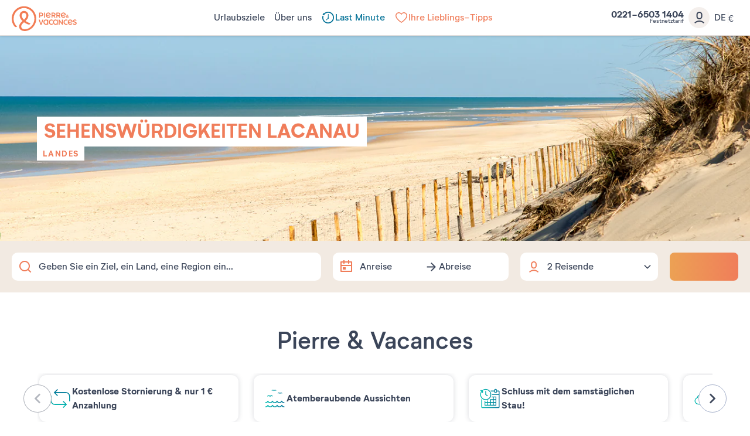

--- FILE ---
content_type: text/html; charset=UTF-8
request_url: https://www.pierreetvacances.com/de-de/de_umgebung-sehenswertes-ausflugsziele-lacanau
body_size: 24709
content:
<!DOCTYPE html><html lang="de"><head><meta charset="utf-8"><meta http-equiv="X-UA-Compatible" content="IE=edge,chrome=1"><meta name="viewport" content="width=device-width,initial-scale=1"><meta name="format-detection" content="telephone=no"><link rel="dns-prefetch" href="ssa.pierreetvacances.com/16.0.0 }}"><link rel="dns-prefetch" href="static.pierreetvacances.com/145.0.0 }}"><link rel="dns-prefetch" href="photo.pierreetvacances.com }}"><link rel="preconnect" href="https://ssa.pierreetvacances.com/16.0.0" crossorigin><link rel="preconnect" href="https://static.pierreetvacances.com/145.0.0" crossorigin><link rel="preconnect" href="https://photo.pierreetvacances.com" crossorigin><link rel="preload" href="https://ssa.pierreetvacances.com/16.0.0/assets/fonts/icons.woff2" as="font" type="font/woff2" crossorigin><link rel="preload" href="https://ssa.pierreetvacances.com/16.0.0/assets/fonts/NeutrifStudio-Regular.woff2" as="font" type="font/woff2" crossorigin><link rel="preload" href="https://ssa.pierreetvacances.com/16.0.0/assets/fonts/NeutrifStudio-Medium.woff2" as="font" type="font/woff2" crossorigin><link rel="preload" href="https://ssa.pierreetvacances.com/16.0.0/assets/fonts/NeutrifStudio-SemiBold.woff2" as="font" type="font/woff2" crossorigin><link rel="preload" href="https://ssa.pierreetvacances.com/16.0.0/assets/fonts/NeutrifStudio-Bold.woff2" as="font" type="font/woff2" crossorigin><link rel="icon" type="image/png" href="https://ssa.pierreetvacances.com/16.0.0/assets/favicon/32x32_favicon-PV.png"><link rel="apple-touch-icon-precomposed" sizes="72x72" href="https://ssa.pierreetvacances.com/16.0.0/assets/favicon/72x72_favicon-PV.png"><link rel="canonical" href="https://www.pierreetvacances.com/de-de/de_umgebung-sehenswertes-ausflugsziele-lacanau" /><title></title><meta name="robots" content="index,follow" /><link rel="stylesheet" type="text/css" href="https://ssa.pierreetvacances.com/16.0.0/assets/stylesheets/icons.css"><link rel="stylesheet" type="text/css" href="https://ssa.pierreetvacances.com/16.0.0/assets/stylesheets/common.css"><link rel="stylesheet" type="text/css" href="https://static.pierreetvacances.com/145.0.0/assets/stylesheets/common.css"><link rel="stylesheet" type="text/css" href="https://static.pierreetvacances.com/145.0.0/assets/stylesheets/searchEngine.css"><script> window.dataLayer = window.dataLayer || []; window.dataLayerQueue = window.dataLayerQueue || {}; window.dataLayerPageTemplate = 'PEV_DESTINATION_STATION'; /*utile pour le tracking 'click', doit toujours être disponible*/  window.dataLayerQueue.script2_1 = { event: 'page_view', page_language: 'de-de', page_shrturl: '/de-de/de_umgebung-sehenswertes-ausflugsziele-lacanau', page_name: undefined, page_tab: 'destination_tab_station_mot_cle_url', page_code: 'DESTINATION_STATION', page_template: window.dataLayerPageTemplate, page_type: 'DESTINATION', page_brand: 'transverse', partner_brand: undefined, main_brand: 'transverse', currency: 'EUR', uid: sessionStorage.getItem('emailMd5') != null && sessionStorage.getItem('connected') == 'true' ? sessionStorage.getItem('emailMd5') : null, emailHash: sessionStorage.getItem('emailHash') != null && sessionStorage.getItem('connected') == 'true' ? sessionStorage.getItem('emailHash') : null, brand_site: 'Pierre Vacances', collaboration_type: 'B2C',  }; </script><script> window.dataLayer = window.dataLayer || []; window.dataLayerQueue = window.dataLayerQueue || {};  window.dataLayerQueue.script2_1 = { ...window.dataLayerQueue.script2_1, user_connected : sessionStorage.getItem('connected') && sessionStorage.getItem('connected') === 'true'  ? true : false, co : 'Frankreich', co_id : 'FR', dest_type : undefined, de : 'Lacanau', de_id : '87', ge : 'Sudwestfrankreich', ge_id : '28', zt : 'Landes', zt_id : '26'  }; </script><!-- Google Tag Manager - CALL JS --><script> (function (w, d, s, l, i) { w[l] = w[l] || []; w[l].push({ 'gtm.start': new Date().getTime(), event: 'gtm.js' }); const f = d.getElementsByTagName(s)[0]; const j = d.createElement(s); const dl = l != 'dataLayer' ? `&l=${l}` : ''; j.async = true; j.src = '//www.pierreetvacances.com/metrics-de/srnslpi9g5hycee.js?awl=' + i.replace(/^GTM-/, '') + dl; f.parentNode.insertBefore(j, f); })(window, document, 'script', 'dataLayer', 'GTM-KX2BJW3V'); </script><!-- End Google Tag Manager - CALL JS --><link rel="stylesheet" type="text/css" href="https://static.pierreetvacances.com/145.0.0/assets/stylesheets/critical/critical-station.css"><link rel="preload" href="https://static.pierreetvacances.com/145.0.0/assets/stylesheets/station.css" as="style" onload="this.onload=null;this.rel='stylesheet'">
<script>(window.BOOMR_mq=window.BOOMR_mq||[]).push(["addVar",{"rua.upush":"false","rua.cpush":"false","rua.upre":"false","rua.cpre":"true","rua.uprl":"false","rua.cprl":"false","rua.cprf":"false","rua.trans":"SJ-7ff1861f-1c31-4cb5-880d-3243727f20c4","rua.cook":"false","rua.ims":"false","rua.ufprl":"false","rua.cfprl":"false","rua.isuxp":"false","rua.texp":"norulematch","rua.ceh":"false","rua.ueh":"false","rua.ieh.st":"0"}]);</script>
                              <script>!function(e){var n="https://s.go-mpulse.net/boomerang/";if("False"=="True")e.BOOMR_config=e.BOOMR_config||{},e.BOOMR_config.PageParams=e.BOOMR_config.PageParams||{},e.BOOMR_config.PageParams.pci=!0,n="https://s2.go-mpulse.net/boomerang/";if(window.BOOMR_API_key="7NYXU-NN6N6-D7KVB-4GAD8-A4BB3",function(){function e(){if(!r){var e=document.createElement("script");e.id="boomr-scr-as",e.src=window.BOOMR.url,e.async=!0,o.appendChild(e),r=!0}}function t(e){r=!0;var n,t,a,i,d=document,O=window;if(window.BOOMR.snippetMethod=e?"if":"i",t=function(e,n){var t=d.createElement("script");t.id=n||"boomr-if-as",t.src=window.BOOMR.url,BOOMR_lstart=(new Date).getTime(),e=e||d.body,e.appendChild(t)},!window.addEventListener&&window.attachEvent&&navigator.userAgent.match(/MSIE [67]\./))return window.BOOMR.snippetMethod="s",void t(o,"boomr-async");a=document.createElement("IFRAME"),a.src="about:blank",a.title="",a.role="presentation",a.loading="eager",i=(a.frameElement||a).style,i.width=0,i.height=0,i.border=0,i.display="none",o.appendChild(a);try{O=a.contentWindow,d=O.document.open()}catch(_){n=document.domain,a.src="javascript:var d=document.open();d.domain='"+n+"';void 0;",O=a.contentWindow,d=O.document.open()}if(n)d._boomrl=function(){this.domain=n,t()},d.write("<bo"+"dy onload='document._boomrl();'>");else if(O._boomrl=function(){t()},O.addEventListener)O.addEventListener("load",O._boomrl,!1);else if(O.attachEvent)O.attachEvent("onload",O._boomrl);d.close()}function a(e){window.BOOMR_onload=e&&e.timeStamp||(new Date).getTime()}if(!window.BOOMR||!window.BOOMR.version&&!window.BOOMR.snippetExecuted){window.BOOMR=window.BOOMR||{},window.BOOMR.snippetStart=(new Date).getTime(),window.BOOMR.snippetExecuted=!0,window.BOOMR.snippetVersion=14,window.BOOMR.url=n+"7NYXU-NN6N6-D7KVB-4GAD8-A4BB3";var i=document.currentScript||document.getElementsByTagName("script")[0],o=i.parentNode,r=!1,d=document.createElement("link");if(d.relList&&"function"==typeof d.relList.supports&&d.relList.supports("preload")&&"as"in d)window.BOOMR.snippetMethod="p",d.href=window.BOOMR.url,d.rel="preload",d.as="script",d.addEventListener("load",e),d.addEventListener("error",function(){t(!0)}),setTimeout(function(){if(!r)t(!0)},3e3),BOOMR_lstart=(new Date).getTime(),o.appendChild(d);else t(!1);if(window.addEventListener)window.addEventListener("load",a,!1);else if(window.attachEvent)window.attachEvent("onload",a)}}(),"".length>0)if(e&&"performance"in e&&e.performance&&"function"==typeof e.performance.setResourceTimingBufferSize)e.performance.setResourceTimingBufferSize();!function(){if(BOOMR=e.BOOMR||{},BOOMR.plugins=BOOMR.plugins||{},!BOOMR.plugins.AK){var n="true"=="true"?1:0,t="",a="amh5ivyxhwsew2lm2ozq-f-081dcafee-clientnsv4-s.akamaihd.net",i="false"=="true"?2:1,o={"ak.v":"39","ak.cp":"185234","ak.ai":parseInt("347143",10),"ak.ol":"0","ak.cr":9,"ak.ipv":4,"ak.proto":"h2","ak.rid":"8ebc37dd","ak.r":47376,"ak.a2":n,"ak.m":"a","ak.n":"essl","ak.bpcip":"3.15.212.0","ak.cport":38538,"ak.gh":"23.200.85.102","ak.quicv":"","ak.tlsv":"tls1.3","ak.0rtt":"","ak.0rtt.ed":"","ak.csrc":"-","ak.acc":"","ak.t":"1768739763","ak.ak":"hOBiQwZUYzCg5VSAfCLimQ==XMizjeN99cQkeSHk40m18VrHFTSiP+bF/QD+HoMnsQDaFEnl2t+08x/1gd1QXf04POB5uX0I6IbSO4qiKHZSVhlBs43UZ5qg9RlAnhiWHPxmJAIujZWOKk2PJ04O/8GZZXYyowQ9Ze1fqpOEmlqiGombYh9kQbftr83t7UvVhiUMzH5B37ib4UX+07LsYqJFF7D0gh0zU0D9f/In6NULbwTyFXhwkb//nu9T+VdT7fAPRIHdEgNX1DYXMwscnEcAJDB/NNLwHB7VK8ux9+aT4cAhHqqRkppMkGcLcacuUNPYZw0AOfaB1qcX4P3Yu1n1x8fkXVD0dOmU3XPWof0zBQVV6dHac684gPRkFwu6s0MaV9pHZtK8Se8eWigj6ndcjETr3v3kNa+EmDVvZYLbpaEXcCHEO3x7+YemphKIEg4=","ak.pv":"149","ak.dpoabenc":"","ak.tf":i};if(""!==t)o["ak.ruds"]=t;var r={i:!1,av:function(n){var t="http.initiator";if(n&&(!n[t]||"spa_hard"===n[t]))o["ak.feo"]=void 0!==e.aFeoApplied?1:0,BOOMR.addVar(o)},rv:function(){var e=["ak.bpcip","ak.cport","ak.cr","ak.csrc","ak.gh","ak.ipv","ak.m","ak.n","ak.ol","ak.proto","ak.quicv","ak.tlsv","ak.0rtt","ak.0rtt.ed","ak.r","ak.acc","ak.t","ak.tf"];BOOMR.removeVar(e)}};BOOMR.plugins.AK={akVars:o,akDNSPreFetchDomain:a,init:function(){if(!r.i){var e=BOOMR.subscribe;e("before_beacon",r.av,null,null),e("onbeacon",r.rv,null,null),r.i=!0}return this},is_complete:function(){return!0}}}}()}(window);</script></head><body class="station-webcam hasSearch js-station b2c-univers pev-univers criticals"><a class="link-skipNav u-Visible-desktop js-skipNav" href="#">skipNavLink</a><noscript><iframe src="//www.pierreetvacances.com/metrics-de/ns.html?id=GTM-KX2BJW3V" height="0" width="0" style="display:none;visibility:hidden"></iframe></noscript><header class="mainHeader js-mainHeader "><div class="mainHeader-container js-mainHeader-container"><div class="mainHeader-grid"><div class="mainHeader-burger"><button type="button" class="mainHeader-button mainHeader-button--burger js-mainHeader-burger"><i class="icon icon-close" aria-hidden="true"></i><i class="icon icon-burger" aria-hidden="true"></i></button></div><div class="mainHeader-logo"><a href="https://www.pierreetvacances.com/de-de" class="mainHeader-logoLink" title="Ferienwohnungen Pierre et Vacances"><svg class="mainHeader-logoPicture" xmlns="http://www.w3.org/2000/svg" viewBox="0 -10 673 270"><style>.st99{fill:#f27c54}</style><path class="st99" d="M127.2 0C57 0 0 57.1 0 127.2c0 28.5 10.3 57.1 25.7 75.8 5.6 6.5 11.7 10.3 17.8 10.3 4.2 0 8.9-1.9 12.6-6.1-22-15.9-36.5-47.7-36.5-80 0-59.9 48.2-108.5 107.6-108.5s107.6 48.6 107.6 108.5c0 58-47.2 108.5-99.1 108.5-22.3 0-37.5-12-37.5-29 0-14 8.4-25.7 29.1-42.9 12.6 9.1 25.9 16.1 37.1 20.4 17.3 6.5 25.7 2.3 28.5-9.4-15.3-4.2-33.8-13-50-24.4 16.9-15.7 29.8-33.9 29.8-56 0-26.7-19.8-46.3-45.5-46.3S82 67.7 82 94.4c0 21.4 12.8 41 29.7 56.7-25.9 22.3-35.1 38.5-35.1 56.9 0 26.8 24.2 45.8 57.5 45.8 55.2 0 119.7-51 119.7-126.7C253.9 57 197.3 0 127.2 0zm-23.7 95.4c0-16.8 9.6-27.1 23.7-27.1s24 10.3 24 27.1c0 15.8-10.3 29.5-24 42.4-14-13-23.7-27.9-23.7-42.4zM334.9 65h9.7v52.4h-9.7zM293.2 102.9h11.1c13.1 0 21.6-7.5 21.6-19.1 0-11.5-8.4-18.9-21.6-18.9h-20.9v52.4h9.7l.1-14.4zm0-28.9h10.7c7.5 0 12.2 3.7 12.2 9.8s-4.7 10-12.2 10h-10.7V74zM421.8 99.7h8.6c3.7 5.9 8.3 11.8 13.7 17.6h10.4c-5-6.4-9.5-12.7-13.4-18.8 7.6-2.4 12.2-8.2 12.2-16.1 0-10.7-8.1-17.4-20.6-17.4h-20.5v52.4h9.7V99.7h-.1zm0-25.7h10.4c6.9 0 11.3 3.2 11.3 8.4s-4.3 8.5-11.3 8.5h-10.4V74zM504.8 117.3c-5-6.4-9.5-12.7-13.4-18.8 7.6-2.4 12.2-8.2 12.2-16.1 0-10.7-8.1-17.4-20.6-17.4h-20.6v52.4h9.7V99.7h8.6c3.7 5.9 8.3 11.8 13.7 17.6h10.4zm-22.3-26.4h-10.4V74.1h10.4c6.9 0 11.3 3.2 11.3 8.4-.1 5.1-4.4 8.4-11.3 8.4zM574.2 117.7c3.3 0 6.2-1.2 8.5-3.3 1.7 1.3 3.1 2.4 4 2.9h6c-.8-.7-3.8-3.1-7.3-6.2.8-1.3 1.5-2.8 2-4.4.8-2.4.8-5.5-2.8-5.8-.4 2.9-1.3 5.3-2.4 7.2-2.1-2.1-4.2-4.3-5.9-6.5 3.6-2.1 7.2-4.3 7.2-8.7 0-4.2-3.3-7.3-8.1-7.3-5.1 0-8.4 3.7-8.4 7.8 0 2.2.9 4.6 2.4 7.1-3 1.9-5.7 4.4-5.7 8.5.2 5.5 5.1 8.7 10.5 8.7zm1.4-27.6c1.8 0 3 1.2 3 3 0 2.2-2.1 3.5-4.7 5-1-1.7-1.6-3.3-1.6-4.7 0-1.9 1.3-3.3 3.3-3.3zm-3.4 14.1c2.1 2.6 4.7 5.1 7.1 7.3-1.4 1-3 1.6-4.6 1.6-2.9 0-5.1-1.7-5.1-4.3 0-2 1-3.3 2.6-4.6zM401.2 106.9l-6.7-5.5c-3.8 5.1-9 7.8-14.8 7.8-8.3 0-14.1-4.6-16-12.4 13.7.4 26.9-1.4 40-5.6V90c0-15.5-10.2-26-24.7-26-15.4 0-25.8 11.8-25.8 27.1 0 16 11.4 27.2 26.5 27.2 9.3 0 17.5-4.5 21.5-11.4zm-22.1-33.8c7.4 0 12.5 4.2 14.3 11.7-7.9 2.5-16.4 3.7-30.1 4.2.8-9.7 6.7-15.9 15.8-15.9zM556.9 106.9l-6.7-5.5c-3.8 5.1-9 7.8-14.8 7.8-8.3 0-14.1-4.6-16-12.4 13.7.4 26.9-1.4 40-5.6V90c0-15.5-10.2-26-24.7-26-15.4 0-25.8 11.8-25.8 27.1 0 16 11.4 27.2 26.5 27.2 9.2 0 17.5-4.5 21.5-11.4zm-22.2-33.8c7.4 0 12.5 4.2 14.3 11.7-7.9 2.5-16.4 3.7-30.1 4.2.8-9.7 6.8-15.9 15.8-15.9zM410.9 180.8c-9.7 0-16.9-7.6-16.9-18.1 0-10.4 7.3-18.1 16.9-18.1 4 0 7.5 1.3 10.4 3.7l4.7-7.6c-4.7-3.4-9.9-5.1-15.7-5.1-15.1 0-26.2 11.5-26.2 27.2 0 15.6 11.1 27.2 26.2 27.2 6.4 0 12.1-2 16.6-5.9l-4.9-7.6c-3 2.8-6.8 4.3-11.1 4.3zM563.2 180.8c-9.7 0-16.9-7.6-16.9-18.1 0-10.4 7.3-18.1 16.9-18.1 4 0 7.5 1.3 10.4 3.7l4.7-7.6c-4.7-3.4-9.9-5.1-15.7-5.1-15.1 0-26.2 11.5-26.2 27.2 0 15.6 11.1 27.2 26.2 27.2 6.4 0 12.1-2 16.6-5.9l-4.9-7.6c-3 2.8-6.8 4.3-11.1 4.3zM368.8 140.8c-4.7-3.6-9.2-5.2-14.8-5.2-15 0-26.1 11.5-26.1 27.2S339.1 190 354 190c5.2 0 9.5-1.4 13.9-4.5l.9 3.6h7.9v-52.4h-5l-2.9 4.1zm-1.7 34.3c-3.2 3.7-7.5 5.7-12.5 5.7-9.7 0-16.8-7.6-16.8-18.1 0-10.4 7.2-18.1 16.8-18.1 5 0 9.4 2.1 12.5 5.8v24.7zM468.3 140.8c-4.7-3.6-9.2-5.2-14.8-5.2-15 0-26.1 11.5-26.1 27.2s11.2 27.2 26.1 27.2c5.2 0 9.5-1.4 13.9-4.5l.9 3.6h7.9v-52.4h-5l-2.9 4.1zm-1.7 34.3c-3.2 3.7-7.5 5.7-12.5 5.7-9.7 0-16.8-7.6-16.8-18.1 0-10.4 7.2-18.1 16.8-18.1 5 0 9.4 2.1 12.5 5.8v24.7zM303.4 177.5l-13.8-41h-11l19.1 52.4h10.9l19.1-52.4h-10.6zM605.5 135.6c-15.4 0-25.8 11.8-25.8 27.1 0 16 11.4 27.2 26.5 27.2 9.2 0 17.4-4.5 21.5-11.4L621 173c-3.8 5.1-9 7.8-14.8 7.8-8.3 0-14.1-4.6-16-12.4 13.7.4 26.9-1.4 40-5.6v-1.2c0-15.5-10.2-26-24.7-26zm-15.8 25c.8-9.7 6.7-15.9 15.8-15.9 7.4 0 12.5 4.2 14.3 11.7-7.9 2.5-16.4 3.7-30.1 4.2zM644.5 150.2c0-2.7 2.6-5.5 9.4-5.5 3.7 0 8.4.9 12.9 4l3.8-8c-4.3-3-10.6-5.1-17-5.1-10.7 0-18.9 5.8-18.9 15.2 0 17.4 27.6 15 27.6 24.2 0 3.1-3.1 5.8-9.7 5.8-4.2 0-9.7-1.1-14.9-5.1l-3.8 8c4.7 3.7 11.7 6.3 19 6.3 11.4 0 19.3-6.3 19.3-15.4 0-17.3-27.7-15.7-27.7-24.4zM519.5 171.1L493 136.5h-7.2v52.4h9.6v-34.5l26.5 34.5h7.1v-52.4h-9.5z"/></svg></a></div><div class="mainHeader-navigation js-mainHeader-navigation"><div class="mainHeader-header"><div class="mainHeader-navigation--logo"><svg class="mainHeader-logoPicture" xmlns="http://www.w3.org/2000/svg" viewBox="0 -10 673 270"><style>.st99{fill:#f27c54}</style><path class="st99" d="M127.2 0C57 0 0 57.1 0 127.2c0 28.5 10.3 57.1 25.7 75.8 5.6 6.5 11.7 10.3 17.8 10.3 4.2 0 8.9-1.9 12.6-6.1-22-15.9-36.5-47.7-36.5-80 0-59.9 48.2-108.5 107.6-108.5s107.6 48.6 107.6 108.5c0 58-47.2 108.5-99.1 108.5-22.3 0-37.5-12-37.5-29 0-14 8.4-25.7 29.1-42.9 12.6 9.1 25.9 16.1 37.1 20.4 17.3 6.5 25.7 2.3 28.5-9.4-15.3-4.2-33.8-13-50-24.4 16.9-15.7 29.8-33.9 29.8-56 0-26.7-19.8-46.3-45.5-46.3S82 67.7 82 94.4c0 21.4 12.8 41 29.7 56.7-25.9 22.3-35.1 38.5-35.1 56.9 0 26.8 24.2 45.8 57.5 45.8 55.2 0 119.7-51 119.7-126.7C253.9 57 197.3 0 127.2 0zm-23.7 95.4c0-16.8 9.6-27.1 23.7-27.1s24 10.3 24 27.1c0 15.8-10.3 29.5-24 42.4-14-13-23.7-27.9-23.7-42.4zM334.9 65h9.7v52.4h-9.7zM293.2 102.9h11.1c13.1 0 21.6-7.5 21.6-19.1 0-11.5-8.4-18.9-21.6-18.9h-20.9v52.4h9.7l.1-14.4zm0-28.9h10.7c7.5 0 12.2 3.7 12.2 9.8s-4.7 10-12.2 10h-10.7V74zM421.8 99.7h8.6c3.7 5.9 8.3 11.8 13.7 17.6h10.4c-5-6.4-9.5-12.7-13.4-18.8 7.6-2.4 12.2-8.2 12.2-16.1 0-10.7-8.1-17.4-20.6-17.4h-20.5v52.4h9.7V99.7h-.1zm0-25.7h10.4c6.9 0 11.3 3.2 11.3 8.4s-4.3 8.5-11.3 8.5h-10.4V74zM504.8 117.3c-5-6.4-9.5-12.7-13.4-18.8 7.6-2.4 12.2-8.2 12.2-16.1 0-10.7-8.1-17.4-20.6-17.4h-20.6v52.4h9.7V99.7h8.6c3.7 5.9 8.3 11.8 13.7 17.6h10.4zm-22.3-26.4h-10.4V74.1h10.4c6.9 0 11.3 3.2 11.3 8.4-.1 5.1-4.4 8.4-11.3 8.4zM574.2 117.7c3.3 0 6.2-1.2 8.5-3.3 1.7 1.3 3.1 2.4 4 2.9h6c-.8-.7-3.8-3.1-7.3-6.2.8-1.3 1.5-2.8 2-4.4.8-2.4.8-5.5-2.8-5.8-.4 2.9-1.3 5.3-2.4 7.2-2.1-2.1-4.2-4.3-5.9-6.5 3.6-2.1 7.2-4.3 7.2-8.7 0-4.2-3.3-7.3-8.1-7.3-5.1 0-8.4 3.7-8.4 7.8 0 2.2.9 4.6 2.4 7.1-3 1.9-5.7 4.4-5.7 8.5.2 5.5 5.1 8.7 10.5 8.7zm1.4-27.6c1.8 0 3 1.2 3 3 0 2.2-2.1 3.5-4.7 5-1-1.7-1.6-3.3-1.6-4.7 0-1.9 1.3-3.3 3.3-3.3zm-3.4 14.1c2.1 2.6 4.7 5.1 7.1 7.3-1.4 1-3 1.6-4.6 1.6-2.9 0-5.1-1.7-5.1-4.3 0-2 1-3.3 2.6-4.6zM401.2 106.9l-6.7-5.5c-3.8 5.1-9 7.8-14.8 7.8-8.3 0-14.1-4.6-16-12.4 13.7.4 26.9-1.4 40-5.6V90c0-15.5-10.2-26-24.7-26-15.4 0-25.8 11.8-25.8 27.1 0 16 11.4 27.2 26.5 27.2 9.3 0 17.5-4.5 21.5-11.4zm-22.1-33.8c7.4 0 12.5 4.2 14.3 11.7-7.9 2.5-16.4 3.7-30.1 4.2.8-9.7 6.7-15.9 15.8-15.9zM556.9 106.9l-6.7-5.5c-3.8 5.1-9 7.8-14.8 7.8-8.3 0-14.1-4.6-16-12.4 13.7.4 26.9-1.4 40-5.6V90c0-15.5-10.2-26-24.7-26-15.4 0-25.8 11.8-25.8 27.1 0 16 11.4 27.2 26.5 27.2 9.2 0 17.5-4.5 21.5-11.4zm-22.2-33.8c7.4 0 12.5 4.2 14.3 11.7-7.9 2.5-16.4 3.7-30.1 4.2.8-9.7 6.8-15.9 15.8-15.9zM410.9 180.8c-9.7 0-16.9-7.6-16.9-18.1 0-10.4 7.3-18.1 16.9-18.1 4 0 7.5 1.3 10.4 3.7l4.7-7.6c-4.7-3.4-9.9-5.1-15.7-5.1-15.1 0-26.2 11.5-26.2 27.2 0 15.6 11.1 27.2 26.2 27.2 6.4 0 12.1-2 16.6-5.9l-4.9-7.6c-3 2.8-6.8 4.3-11.1 4.3zM563.2 180.8c-9.7 0-16.9-7.6-16.9-18.1 0-10.4 7.3-18.1 16.9-18.1 4 0 7.5 1.3 10.4 3.7l4.7-7.6c-4.7-3.4-9.9-5.1-15.7-5.1-15.1 0-26.2 11.5-26.2 27.2 0 15.6 11.1 27.2 26.2 27.2 6.4 0 12.1-2 16.6-5.9l-4.9-7.6c-3 2.8-6.8 4.3-11.1 4.3zM368.8 140.8c-4.7-3.6-9.2-5.2-14.8-5.2-15 0-26.1 11.5-26.1 27.2S339.1 190 354 190c5.2 0 9.5-1.4 13.9-4.5l.9 3.6h7.9v-52.4h-5l-2.9 4.1zm-1.7 34.3c-3.2 3.7-7.5 5.7-12.5 5.7-9.7 0-16.8-7.6-16.8-18.1 0-10.4 7.2-18.1 16.8-18.1 5 0 9.4 2.1 12.5 5.8v24.7zM468.3 140.8c-4.7-3.6-9.2-5.2-14.8-5.2-15 0-26.1 11.5-26.1 27.2s11.2 27.2 26.1 27.2c5.2 0 9.5-1.4 13.9-4.5l.9 3.6h7.9v-52.4h-5l-2.9 4.1zm-1.7 34.3c-3.2 3.7-7.5 5.7-12.5 5.7-9.7 0-16.8-7.6-16.8-18.1 0-10.4 7.2-18.1 16.8-18.1 5 0 9.4 2.1 12.5 5.8v24.7zM303.4 177.5l-13.8-41h-11l19.1 52.4h10.9l19.1-52.4h-10.6zM605.5 135.6c-15.4 0-25.8 11.8-25.8 27.1 0 16 11.4 27.2 26.5 27.2 9.2 0 17.4-4.5 21.5-11.4L621 173c-3.8 5.1-9 7.8-14.8 7.8-8.3 0-14.1-4.6-16-12.4 13.7.4 26.9-1.4 40-5.6v-1.2c0-15.5-10.2-26-24.7-26zm-15.8 25c.8-9.7 6.7-15.9 15.8-15.9 7.4 0 12.5 4.2 14.3 11.7-7.9 2.5-16.4 3.7-30.1 4.2zM644.5 150.2c0-2.7 2.6-5.5 9.4-5.5 3.7 0 8.4.9 12.9 4l3.8-8c-4.3-3-10.6-5.1-17-5.1-10.7 0-18.9 5.8-18.9 15.2 0 17.4 27.6 15 27.6 24.2 0 3.1-3.1 5.8-9.7 5.8-4.2 0-9.7-1.1-14.9-5.1l-3.8 8c4.7 3.7 11.7 6.3 19 6.3 11.4 0 19.3-6.3 19.3-15.4 0-17.3-27.7-15.7-27.7-24.4zM519.5 171.1L493 136.5h-7.2v52.4h9.6v-34.5l26.5 34.5h7.1v-52.4h-9.5z"/></svg></div><div class="mainHeader-navigation--close js-mainHeader-navigation--close"><i class="icon icon-close" aria-hidden="true"></i></div></div><nav class="mainHeader-navList js-Navigation"><div class="mainHeader-button mainHeader-button--nav js-Navigation-link js-Tracking--link pv-Navigation-link--perso" data-layer="DESTINATIONS300"  data-tracking='{"c":"nav_bar","a":"main","l":"Urlaubsziele"}'><span class="mainHeader-navLabel">Urlaubsziele</span><span class="mainHeader-navIcon"><i class="icon icon-v2" aria-hidden="true"></i></span></div><div class="mainHeader-button mainHeader-button--nav js-Navigation-link js-Tracking--link pv-Navigation-link--perso" data-layer="LIVE_EXPERIENCE"  data-tracking='{"c":"nav_bar","a":"main","l":"\u00dcber uns"}'><span class="mainHeader-navLabel">Über uns</span><span class="mainHeader-navIcon"><i class="icon icon-v2" aria-hidden="true"></i></span></div><a href="https://www.pierreetvacances.com/de-de/last-minute-angebote_ms" target="_self" class="mainHeader-button mainHeader-button--nav js-Tracking--link pv-Navigation-link--perso" data-layer="TAB_5"  data-tracking='{"li":"1","c":"nav_bar","a":"main","l":"Last Minute"}'><span class="mainHeader-navLabel calangue"><svg xmlns="http://www.w3.org/2000/svg" width="24" height="24" viewBox="0 0 24 24" fill="none"><path d="M6.14053 20.1026C2.57425 17.5236 1.21226 13.0298 2.44415 9.04611L4.28595 9.02839C2.9673 12.4448 4.05004 16.4501 7.15703 18.6969C10.8557 21.3716 16.0223 20.5416 18.697 16.843C21.3716 13.1444 20.5416 7.97775 16.843 5.30305C13.3341 2.7656 8.50411 3.38245 5.73394 6.61041L6.47362 7.55636L5.04171 7.61152L5.04211 7.6094L2.5139 7.70439L3.61576 3.90157L4.64778 5.22137C8.03147 1.54215 13.7093 0.896164 17.8595 3.89741C22.3344 7.13351 23.3387 13.3845 20.1026 17.8595C16.8665 22.3344 10.6155 23.3387 6.14053 20.1026Z" fill="#3B4559"/><path d="M12.8676 6.12367H11.7111V11.6976C11.2831 11.8671 10.9803 12.2848 10.9803 12.7732C10.9803 12.9532 11.0214 13.1237 11.0948 13.2756L8.37832 15.9159L9.18435 16.7452L12.0824 13.9284C12.1004 13.9293 12.1185 13.9297 12.1368 13.9297C12.7755 13.9297 13.2932 13.4119 13.2932 12.7732C13.2932 12.4117 13.1274 12.089 12.8676 11.8769V6.12367Z" fill="#3B4559"/></svg>Last Minute</span></a><a href="https://www.pierreetvacances.com/de-de/ihre-lieblingsresidenzen_ms" target="_self" class="mainHeader-button mainHeader-button--nav js-Tracking--link pv-Navigation-link--perso" data-layer="TAB_6"  data-tracking='{"li":"1","c":"nav_bar","a":"main","l":"Ihre Lieblings-Tipps"}'><span class="mainHeader-navLabel abricot"><svg xmlns="http://www.w3.org/2000/svg" width="24" height="24" viewBox="0 0 24 24" fill="none"><path d="M7.71429 3C4.81808 3 2.43527 5.18436 2.07813 7.98324C2.0279 8.21229 2 8.45251 2 8.72067C2 11.9888 4.49442 14.9385 6.87723 17.1285C9.25446 19.324 11.6317 20.7709 11.6317 20.7709L12 21L12.3683 20.7709C12.3683 20.7709 14.7455 19.324 17.1283 17.1285C19.5056 14.9385 22 11.9888 22 8.72067C22 8.45251 21.9721 8.21788 21.9275 7.99441C21.5647 5.18436 19.1875 3 16.2857 3C14.5112 3 13.0435 3.92737 12 5.20112C10.9565 3.92737 9.48884 3 7.71429 3ZM7.71429 4.43017C9.28795 4.43017 10.6384 5.27933 11.3862 6.5419L12 7.58101L12.6138 6.5419C13.3616 5.27933 14.7121 4.43017 16.2857 4.43017C18.4788 4.43017 20.2533 6.06704 20.5156 8.19553L20.5268 8.2514C20.5547 8.38547 20.5714 8.53631 20.5714 8.72067C20.5714 11.2235 18.423 13.9944 16.1574 16.0782C14.0815 17.9944 12.3292 19.0615 12 19.2682C11.6708 19.0615 9.91853 17.9944 7.83705 16.0782C5.57701 13.9944 3.42857 11.2235 3.42857 8.72067C3.42857 8.53073 3.44531 8.37989 3.47321 8.2514L3.48438 8.21788V8.18436C3.75223 6.06704 5.52121 4.43017 7.71429 4.43017Z" fill="#3B4559"/></svg>Ihre Lieblings-Tipps</span></a></nav><div class="mainHeader-navList mainHeader-navList--mobile"><button type="button" class="mainHeader-button mainHeader-button--nav mainHeader-button--Language js-Navigation-link" data-layer="MARKET"><span class="mainHeader-navLabel">Sprache/Währung ändern</span><span class="mainHeader-market"><span class="mainHeader-marketLanguage">DE</span><span class="mainHeader-marketCurrency js-mainHeader-Currency">&euro;</span><span class="mainHeader-navIcon"><i class="icon icon-v2" aria-hidden="true"></i></span></span></button><a href="tel:0221-6503 1404" class="u-Hidden-mobile mainHeader-button mainHeader-button--nav"><span class="mainHeader-call"><strong class="u-Font-Size--14px">0221-6503 1404</strong><br /><span class="u-Font-Size--14px">(aus dem deutschen Festnetz)</span></span><span class="mainHeader-navIcon"><i class="icon icon-telephone" aria-hidden="true"></i></span></a><a href="https://www.pierreetvacances.com/de-de/kontakt_ms" target="_self" class="mainHeader-button mainHeader-button--nav mainHeader-button--contact"><span class="mainHeader-navIcon"><i class="icon icon-question" aria-hidden="true"></i></span><span class="mainHeader-navLabel">Kontaktieren Sie uns</span></a></div></div><div class="mainHeader-cmds js-mainHeader-cmds"><button class="mainHeader-button mainHeader-button--search js-mainSearchForm-openSearchLayer"><i class="icon icon-search" aria-hidden="true"></i></button><button type="button" class="mainHeader-button mainHeader-button--callMobile js-Navigation-callMobile js-Navigation-link" data-layer="CALL"><i class="icon icon-close" aria-hidden="true"></i><i class="icon icon-telephone" aria-hidden="true"></i></button><button type="button" class="mainHeader-button mainHeader-button--accountMobile js-Navigation-accountMobile js-Navigation-link" data-layer="ACCOUNT"><i class="icon icon-close" aria-hidden="true"></i><i class="icon icon-user" aria-hidden="true"></i></button><button type="button" class="mainHeader-button mainHeader-button--call js-Navigation-link" data-layer="CONTACT"><span class="mainHeader-call"><span class="mainHeader-callPhone">0221-6503 1404</span><span class="mainHeader-callPrice">Festnetztarif</span></span></button><button type="button" class="mainHeader-button mainHeader-button--account js-Navigation-link js-Navigation-account" data-layer="ACCOUNT"><i class="icon icon-user" aria-hidden="true"></i></button><button type="button" class="mainHeader-button mainHeader-button--market js-Navigation-link" data-layer="MARKET"><span class="mainHeader-market"><span class="mainHeader-marketLanguage">DE</span><span class="mainHeader-marketCurrency js-mainHeader-Currency">&euro;</span></span></button></div></div><div class="mainHeader-overlay"></div></div><div class="headerLayer js-headerLayer"><div class="headerLayer-header"><button type="button" class="headerLayer-button headerLayer-buttonBack js-headerLayer-close"><i class="icon icon-arrowRight-v2" aria-hidden="true"></i></button><div class="mainHeader-navigation--logo"><svg class="mainHeader-logoPicture" xmlns="http://www.w3.org/2000/svg" viewBox="0 -10 673 270"><style>.st99{fill:#f27c54}</style><path class="st99" d="M127.2 0C57 0 0 57.1 0 127.2c0 28.5 10.3 57.1 25.7 75.8 5.6 6.5 11.7 10.3 17.8 10.3 4.2 0 8.9-1.9 12.6-6.1-22-15.9-36.5-47.7-36.5-80 0-59.9 48.2-108.5 107.6-108.5s107.6 48.6 107.6 108.5c0 58-47.2 108.5-99.1 108.5-22.3 0-37.5-12-37.5-29 0-14 8.4-25.7 29.1-42.9 12.6 9.1 25.9 16.1 37.1 20.4 17.3 6.5 25.7 2.3 28.5-9.4-15.3-4.2-33.8-13-50-24.4 16.9-15.7 29.8-33.9 29.8-56 0-26.7-19.8-46.3-45.5-46.3S82 67.7 82 94.4c0 21.4 12.8 41 29.7 56.7-25.9 22.3-35.1 38.5-35.1 56.9 0 26.8 24.2 45.8 57.5 45.8 55.2 0 119.7-51 119.7-126.7C253.9 57 197.3 0 127.2 0zm-23.7 95.4c0-16.8 9.6-27.1 23.7-27.1s24 10.3 24 27.1c0 15.8-10.3 29.5-24 42.4-14-13-23.7-27.9-23.7-42.4zM334.9 65h9.7v52.4h-9.7zM293.2 102.9h11.1c13.1 0 21.6-7.5 21.6-19.1 0-11.5-8.4-18.9-21.6-18.9h-20.9v52.4h9.7l.1-14.4zm0-28.9h10.7c7.5 0 12.2 3.7 12.2 9.8s-4.7 10-12.2 10h-10.7V74zM421.8 99.7h8.6c3.7 5.9 8.3 11.8 13.7 17.6h10.4c-5-6.4-9.5-12.7-13.4-18.8 7.6-2.4 12.2-8.2 12.2-16.1 0-10.7-8.1-17.4-20.6-17.4h-20.5v52.4h9.7V99.7h-.1zm0-25.7h10.4c6.9 0 11.3 3.2 11.3 8.4s-4.3 8.5-11.3 8.5h-10.4V74zM504.8 117.3c-5-6.4-9.5-12.7-13.4-18.8 7.6-2.4 12.2-8.2 12.2-16.1 0-10.7-8.1-17.4-20.6-17.4h-20.6v52.4h9.7V99.7h8.6c3.7 5.9 8.3 11.8 13.7 17.6h10.4zm-22.3-26.4h-10.4V74.1h10.4c6.9 0 11.3 3.2 11.3 8.4-.1 5.1-4.4 8.4-11.3 8.4zM574.2 117.7c3.3 0 6.2-1.2 8.5-3.3 1.7 1.3 3.1 2.4 4 2.9h6c-.8-.7-3.8-3.1-7.3-6.2.8-1.3 1.5-2.8 2-4.4.8-2.4.8-5.5-2.8-5.8-.4 2.9-1.3 5.3-2.4 7.2-2.1-2.1-4.2-4.3-5.9-6.5 3.6-2.1 7.2-4.3 7.2-8.7 0-4.2-3.3-7.3-8.1-7.3-5.1 0-8.4 3.7-8.4 7.8 0 2.2.9 4.6 2.4 7.1-3 1.9-5.7 4.4-5.7 8.5.2 5.5 5.1 8.7 10.5 8.7zm1.4-27.6c1.8 0 3 1.2 3 3 0 2.2-2.1 3.5-4.7 5-1-1.7-1.6-3.3-1.6-4.7 0-1.9 1.3-3.3 3.3-3.3zm-3.4 14.1c2.1 2.6 4.7 5.1 7.1 7.3-1.4 1-3 1.6-4.6 1.6-2.9 0-5.1-1.7-5.1-4.3 0-2 1-3.3 2.6-4.6zM401.2 106.9l-6.7-5.5c-3.8 5.1-9 7.8-14.8 7.8-8.3 0-14.1-4.6-16-12.4 13.7.4 26.9-1.4 40-5.6V90c0-15.5-10.2-26-24.7-26-15.4 0-25.8 11.8-25.8 27.1 0 16 11.4 27.2 26.5 27.2 9.3 0 17.5-4.5 21.5-11.4zm-22.1-33.8c7.4 0 12.5 4.2 14.3 11.7-7.9 2.5-16.4 3.7-30.1 4.2.8-9.7 6.7-15.9 15.8-15.9zM556.9 106.9l-6.7-5.5c-3.8 5.1-9 7.8-14.8 7.8-8.3 0-14.1-4.6-16-12.4 13.7.4 26.9-1.4 40-5.6V90c0-15.5-10.2-26-24.7-26-15.4 0-25.8 11.8-25.8 27.1 0 16 11.4 27.2 26.5 27.2 9.2 0 17.5-4.5 21.5-11.4zm-22.2-33.8c7.4 0 12.5 4.2 14.3 11.7-7.9 2.5-16.4 3.7-30.1 4.2.8-9.7 6.8-15.9 15.8-15.9zM410.9 180.8c-9.7 0-16.9-7.6-16.9-18.1 0-10.4 7.3-18.1 16.9-18.1 4 0 7.5 1.3 10.4 3.7l4.7-7.6c-4.7-3.4-9.9-5.1-15.7-5.1-15.1 0-26.2 11.5-26.2 27.2 0 15.6 11.1 27.2 26.2 27.2 6.4 0 12.1-2 16.6-5.9l-4.9-7.6c-3 2.8-6.8 4.3-11.1 4.3zM563.2 180.8c-9.7 0-16.9-7.6-16.9-18.1 0-10.4 7.3-18.1 16.9-18.1 4 0 7.5 1.3 10.4 3.7l4.7-7.6c-4.7-3.4-9.9-5.1-15.7-5.1-15.1 0-26.2 11.5-26.2 27.2 0 15.6 11.1 27.2 26.2 27.2 6.4 0 12.1-2 16.6-5.9l-4.9-7.6c-3 2.8-6.8 4.3-11.1 4.3zM368.8 140.8c-4.7-3.6-9.2-5.2-14.8-5.2-15 0-26.1 11.5-26.1 27.2S339.1 190 354 190c5.2 0 9.5-1.4 13.9-4.5l.9 3.6h7.9v-52.4h-5l-2.9 4.1zm-1.7 34.3c-3.2 3.7-7.5 5.7-12.5 5.7-9.7 0-16.8-7.6-16.8-18.1 0-10.4 7.2-18.1 16.8-18.1 5 0 9.4 2.1 12.5 5.8v24.7zM468.3 140.8c-4.7-3.6-9.2-5.2-14.8-5.2-15 0-26.1 11.5-26.1 27.2s11.2 27.2 26.1 27.2c5.2 0 9.5-1.4 13.9-4.5l.9 3.6h7.9v-52.4h-5l-2.9 4.1zm-1.7 34.3c-3.2 3.7-7.5 5.7-12.5 5.7-9.7 0-16.8-7.6-16.8-18.1 0-10.4 7.2-18.1 16.8-18.1 5 0 9.4 2.1 12.5 5.8v24.7zM303.4 177.5l-13.8-41h-11l19.1 52.4h10.9l19.1-52.4h-10.6zM605.5 135.6c-15.4 0-25.8 11.8-25.8 27.1 0 16 11.4 27.2 26.5 27.2 9.2 0 17.4-4.5 21.5-11.4L621 173c-3.8 5.1-9 7.8-14.8 7.8-8.3 0-14.1-4.6-16-12.4 13.7.4 26.9-1.4 40-5.6v-1.2c0-15.5-10.2-26-24.7-26zm-15.8 25c.8-9.7 6.7-15.9 15.8-15.9 7.4 0 12.5 4.2 14.3 11.7-7.9 2.5-16.4 3.7-30.1 4.2zM644.5 150.2c0-2.7 2.6-5.5 9.4-5.5 3.7 0 8.4.9 12.9 4l3.8-8c-4.3-3-10.6-5.1-17-5.1-10.7 0-18.9 5.8-18.9 15.2 0 17.4 27.6 15 27.6 24.2 0 3.1-3.1 5.8-9.7 5.8-4.2 0-9.7-1.1-14.9-5.1l-3.8 8c4.7 3.7 11.7 6.3 19 6.3 11.4 0 19.3-6.3 19.3-15.4 0-17.3-27.7-15.7-27.7-24.4zM519.5 171.1L493 136.5h-7.2v52.4h9.6v-34.5l26.5 34.5h7.1v-52.4h-9.5z"/></svg></div><div class="mainHeader-navigation--close js-headerLayer-close"><i class="icon icon-close" aria-hidden="true"></i></div></div><div class="headerLayer-wrapper"><div class="headerLayer-button headerLayer-buttonClose js-headerLayer-close"><i class="icon icon-clear" aria-hidden="true"></i></div><div class="headerLayer-container js-headerLayer-container"><div class="headerLayer-layer layerMenu js-headerLayer-layer" data-layer="DESTINATIONS300"><div class="layerMenu layerMenu-destinationsMenu"><div class="layerMenu-titleReminder">Unsere Reiseziele :</div><div class="layerMenu-destinationsBlock u-Hidden-mobile u-Hidden-tablet"><div class="layerMenu-destinations"><div class="layerMenu-withTabs layerMenu-destination layerMenu-destination--6cols layerMenu-withTabs--active" data-tab="tabDefault"><div class="layerMenu-item layerMenu-item--list"><div class="layerMenu-itemContent layerMenu-itemContent--hasHover"><a title="Meer in Frankreich" href="https://www.pierreetvacances.com/de-de/urlaub-frankreich-spanien_ms" target="_self" class="layerMenu-itemLinkInformations"><div class="layerMenu-itemPictureHolder"><div class="layerMenu-itemPictureContainer"><picture><source data-srcset="https://photo.pierreetvacances.com/header/298x120/fr/298x120_PVG103899-1.jpg" media="(min-width: 768px)" ><img class="lazy layerMenu-itemPicture" data-src="https://photo.pierreetvacances.com/header/298x120/fr/298x120_PVG103899-1.jpg" alt="Frankreich - Cote D´Azur"></picture></div></div><div class="layerMenu-itemTitle"><span class="layerMenu-itemLabel">Meer in Frankreich</span><span class="layerMenu-itemSubLabel"></span></div></a><div class="layerMenu-itemDescription"><ul class="layerMenu-itemList"><li class="layerMenu-itemListItem"><a href="https://www.pierreetvacances.com/de-de/ge_urlaub-ferienwohnungen-mittelmeer-cote-d-azur" title="Côte d`Azur" target="_self" class="layerMenu-itemListLink js-NavigationItem-linkButton">Côte d`Azur</a></li><li class="layerMenu-itemListItem"><a href="https://www.pierreetvacances.com/de-de/zt_urlaub-ferienwohnungen-provence" title="Provence" target="_self" class="layerMenu-itemListLink js-NavigationItem-linkButton">Provence</a></li><li class="layerMenu-itemListItem"><a href="https://www.pierreetvacances.com/de-de/ge_urlaub-ferienwohnungen-nord-picardie" title="Nord-Picardie" target="_self" class="layerMenu-itemListLink js-NavigationItem-linkButton">Nord-Picardie</a></li><li class="layerMenu-itemListItem"><a href="https://www.pierreetvacances.com/de-de/ge_urlaub-ferienwohnungen-normandie" title="Normandie" target="_self" class="layerMenu-itemListLink js-NavigationItem-linkButton">Normandie</a></li><li class="layerMenu-itemListItem"><a href="https://www.pierreetvacances.com/de-de/ge_urlaub-ferienwohnungen-bretagne" title="Bretagne" target="_self" class="layerMenu-itemListLink js-NavigationItem-linkButton">Bretagne</a></li><li class="layerMenu-itemListItem"><a href="https://www.pierreetvacances.com/de-de/ge_urlaub-ferienwohnungen-sudwestfrankreich" title="Süd-Westen" target="_self" class="layerMenu-itemListLink js-NavigationItem-linkButton">Süd-Westen</a></li><li class="layerMenu-itemListItem"><a href="https://www.pierreetvacances.com/de-de/ge_urlaub-ferienwohnungen-korsika" title="Korsika" target="_self" class="layerMenu-itemListLink js-NavigationItem-linkButton">Korsika</a></li></ul><a  href="https://www.pierreetvacances.com/de-de/urlaub-frankreich-spanien_ms" title="Alle Destinationen" target="_self" class="layerMenu-itemListLink layerMenu-itemListLink--highlight js-NavigationItem-linkButton"><span>Alle Destinationen</span><span class="layerMenu-itemIcon"><i class="icon icon-v2" aria-hidden="true"></i></span></a></div></div></div><div class="layerMenu-item layerMenu-item--list"><div class="layerMenu-itemContent layerMenu-itemContent--hasHover"><a title="Frankreich - im Landesinneren" href="https://www.pierreetvacances.com/de-de/urlaub-land_ms" target="_self" class="layerMenu-itemLinkInformations"><div class="layerMenu-itemPictureHolder"><div class="layerMenu-itemPictureContainer"><picture><source data-srcset="https://photo.pierreetvacances.com/header/298x120/fr/campagnepv.jpg" media="(min-width: 768px)" ><img class="lazy layerMenu-itemPicture" data-src="https://photo.pierreetvacances.com/header/298x120/fr/campagnepv.jpg" alt="Frankreich - im Landesinneren"></picture></div></div><div class="layerMenu-itemTitle"><span class="layerMenu-itemLabel">Frankreich - im Landesinneren</span><span class="layerMenu-itemSubLabel"></span></div></a><div class="layerMenu-itemDescription"><ul class="layerMenu-itemList"><li class="layerMenu-itemListItem"><a href="https://www.pierreetvacances.com/de-de/zt_urlaub-ferienwohnungen-ardeche" title="Ardeche" target="_self" class="layerMenu-itemListLink js-NavigationItem-linkButton">Ardeche</a></li><li class="layerMenu-itemListItem"><a href="https://www.pierreetvacances.com/de-de/zt_urlaub-ferienwohnungen-provence" title="Provence" target="_self" class="layerMenu-itemListLink js-NavigationItem-linkButton">Provence</a></li><li class="layerMenu-itemListItem"><a href="https://www.pierreetvacances.com/de-de/ge_urlaub-ferienwohnungen-elsass-lothringen" title="Elsass" target="_self" class="layerMenu-itemListLink js-NavigationItem-linkButton">Elsass</a></li><li class="layerMenu-itemListItem"><a href="https://www.pierreetvacances.com/de-de/ge_urlaub-ferienwohnungen-sudwestfrankreich" title="Süd-Westen" target="_self" class="layerMenu-itemListLink js-NavigationItem-linkButton">Süd-Westen</a></li><li class="layerMenu-itemListItem"><a href="" title="Gers" target="_self" class="layerMenu-itemListLink js-NavigationItem-linkButton">Gers</a></li></ul><a  href="https://www.pierreetvacances.com/de-de/urlaub-land_ms" title="Alle Destinationen" target="_self" class="layerMenu-itemListLink layerMenu-itemListLink--highlight js-NavigationItem-linkButton"><span>Alle Destinationen</span><span class="layerMenu-itemIcon"><i class="icon icon-v2" aria-hidden="true"></i></span></a></div></div></div><div class="layerMenu-item layerMenu-item--list"><div class="layerMenu-itemContent layerMenu-itemContent--hasHover"><a title="Inseln &amp; Sonnenziele" href="" target="_self" class="layerMenu-itemLinkInformations"><div class="layerMenu-itemPictureHolder"><div class="layerMenu-itemPictureContainer"><picture><source data-srcset="https://photo.pierreetvacances.com/header/298x120/fr/298x120_KRA080726.jpg" media="(min-width: 768px)" ><img class="lazy layerMenu-itemPicture" data-src="https://photo.pierreetvacances.com/header/298x120/fr/298x120_KRA080726.jpg" alt=""></picture></div></div><div class="layerMenu-itemTitle"><span class="layerMenu-itemLabel">Inseln &amp; Sonnenziele</span><span class="layerMenu-itemSubLabel"></span></div></a><div class="layerMenu-itemDescription"><ul class="layerMenu-itemList"><li class="layerMenu-itemListItem"><a href="https://www.pierreetvacances.com/de-de/co_urlaub-ferienwohnungen-spanien" title="Spanien" target="_self" class="layerMenu-itemListLink js-NavigationItem-linkButton">Spanien</a></li><li class="layerMenu-itemListItem"><a href="" title="MADEIRA" target="_self" class="layerMenu-itemListLink js-NavigationItem-linkButton">MADEIRA</a></li><li class="layerMenu-itemListItem"><a href="" title="Portugal" target="_self" class="layerMenu-itemListLink js-NavigationItem-linkButton">Portugal</a></li><li class="layerMenu-itemListItem"><a href="https://www.pierreetvacances.com/de-de/co_urlaub-ferienwohnungen-italien" title="Italien" target="_self" class="layerMenu-itemListLink js-NavigationItem-linkButton">Italien</a></li><li class="layerMenu-itemListItem"><a href="" title="Kroatien" target="_self" class="layerMenu-itemListLink js-NavigationItem-linkButton">Kroatien</a></li><li class="layerMenu-itemListItem"><a href="https://www.pierreetvacances.com/de-de/co_urlaub-ferienwohnungen-griechenland" title="Griechenland" target="_self" class="layerMenu-itemListLink js-NavigationItem-linkButton">Griechenland</a></li><li class="layerMenu-itemListItem"><a href="https://www.pierreetvacances.com/de-de/co_urlaub-ferienwohnungen-antillen" title="Antillen" target="_self" class="layerMenu-itemListLink js-NavigationItem-linkButton">Antillen</a></li><li class="layerMenu-itemListItem"><a href="" title="Mauritius" target="_self" class="layerMenu-itemListLink js-NavigationItem-linkButton">Mauritius</a></li></ul><a  href="https://www.pierreetvacances.com/de-de/urlaub-sonne_ms" title="Alle Destinationen" target="_self" class="layerMenu-itemListLink layerMenu-itemListLink--highlight js-NavigationItem-linkButton"><span>Alle Destinationen</span><span class="layerMenu-itemIcon"><i class="icon icon-v2" aria-hidden="true"></i></span></a></div></div></div><div class="layerMenu-item layerMenu-item--list"><div class="layerMenu-itemContent layerMenu-itemContent--hasHover"><a title="Städtereisen" href="" target="_self" class="layerMenu-itemLinkInformations"><div class="layerMenu-itemPictureHolder"><div class="layerMenu-itemPictureContainer"><picture><source data-srcset="https://photo.pierreetvacances.com/header/298x120/fr/298x120-ville.jpg" media="(min-width: 768px)" ><img class="lazy layerMenu-itemPicture" data-src="https://photo.pierreetvacances.com/header/298x120/fr/298x120-ville.jpg" alt=""></picture></div></div><div class="layerMenu-itemTitle"><span class="layerMenu-itemLabel">Städtereisen</span><span class="layerMenu-itemSubLabel"></span></div></a><div class="layerMenu-itemDescription"><ul class="layerMenu-itemList"><li class="layerMenu-itemListItem"><a href="" title="Lissabon" target="_self" class="layerMenu-itemListLink js-NavigationItem-linkButton">Lissabon</a></li><li class="layerMenu-itemListItem"><a href="" title="Rom" target="_self" class="layerMenu-itemListLink js-NavigationItem-linkButton">Rom</a></li><li class="layerMenu-itemListItem"><a href="https://www.pierreetvacances.com/de-de/fp_EWL_apartment-residenz-sevilla" title="Sevilla" target="_self" class="layerMenu-itemListLink js-NavigationItem-linkButton">Sevilla</a></li><li class="layerMenu-itemListItem"><a href="https://www.pierreetvacances.com/de-de/de_urlaub-ferienwohnungen-barcelona" title="Barcelona" target="_self" class="layerMenu-itemListLink js-NavigationItem-linkButton">Barcelona</a></li><li class="layerMenu-itemListItem"><a href="https://www.pierreetvacances.com/de-de/de_urlaub-ferienwohnungen-biarritz" title="Biarritz" target="_self" class="layerMenu-itemListLink js-NavigationItem-linkButton">Biarritz</a></li><li class="layerMenu-itemListItem"><a href="" title="Liverpool" target="_self" class="layerMenu-itemListLink js-NavigationItem-linkButton">Liverpool</a></li><li class="layerMenu-itemListItem"><a href="https://www.pierreetvacances.com/de-de/de_urlaub-ferienwohnungen-cannes" title="Cannes" target="_self" class="layerMenu-itemListLink js-NavigationItem-linkButton">Cannes</a></li></ul><a  href="https://www.pierreetvacances.com/de-de/kurzurlaub-adagio_ms" title="Alle Destinationen" target="_self" class="layerMenu-itemListLink layerMenu-itemListLink--highlight js-NavigationItem-linkButton"><span>Alle Destinationen</span><span class="layerMenu-itemIcon"><i class="icon icon-v2" aria-hidden="true"></i></span></a></div></div></div><div class="layerMenu-item layerMenu-item--list"><div class="layerMenu-itemContent layerMenu-itemContent--hasHover"><a title="Berge in Frankreich" href="https://www.pierreetvacances.com/de-de/ge_urlaub-ferienwohnungen-alpen" target="_self" class="layerMenu-itemLinkInformations"><div class="layerMenu-itemPictureHolder"><div class="layerMenu-itemPictureContainer"><picture><source data-srcset="https://photo.pierreetvacances.com/header/298x120/fr/298x120_FWL021853.jpg" media="(min-width: 768px)" ><img class="lazy layerMenu-itemPicture" data-src="https://photo.pierreetvacances.com/header/298x120/fr/298x120_FWL021853.jpg" alt="Französische Alpen  - Skiurlaub"></picture></div></div><div class="layerMenu-itemTitle"><span class="layerMenu-itemLabel">Berge in Frankreich</span><span class="layerMenu-itemSubLabel"></span></div></a><div class="layerMenu-itemDescription"><ul class="layerMenu-itemList"><li class="layerMenu-itemListItem"><a href="https://www.pierreetvacances.com/de-de/zt_urlaub-ferienwohnungen-trois-vallees" title="Trois Vallées" target="_self" class="layerMenu-itemListLink js-NavigationItem-linkButton">Trois Vallées</a></li><li class="layerMenu-itemListItem"><a href="https://www.pierreetvacances.com/de-de/zt_urlaub-ferienwohnungen-paradiski" title="Paradiski" target="_self" class="layerMenu-itemListLink js-NavigationItem-linkButton">Paradiski</a></li><li class="layerMenu-itemListItem"><a href="https://www.pierreetvacances.com/de-de/zt_urlaub-ferienwohnungen-avoriaz-les-portes-du-soleil" title="Portes du Soleil" target="_self" class="layerMenu-itemListLink js-NavigationItem-linkButton">Portes du Soleil</a></li><li class="layerMenu-itemListItem"><a href="https://www.pierreetvacances.com/de-de/zt_urlaub-ferienwohnungen-chamonix-mont-blanc" title="Chamonix" target="_self" class="layerMenu-itemListLink js-NavigationItem-linkButton">Chamonix</a></li><li class="layerMenu-itemListItem"><a href="https://www.pierreetvacances.com/de-de/zt_urlaub-ferienwohnungen-le-grand-massif" title="Le Grand Massif" target="_self" class="layerMenu-itemListLink js-NavigationItem-linkButton">Le Grand Massif</a></li><li class="layerMenu-itemListItem"><a href="https://www.pierreetvacances.com/de-de/zt_urlaub-ferienwohnungen-le-grand-domaine" title="Grand Domaine" target="_self" class="layerMenu-itemListLink js-NavigationItem-linkButton">Grand Domaine</a></li></ul><a  href="https://www.pierreetvacances.com/de-de/urlaub-berge_ms" title="Alle Destinationen" target="_self" class="layerMenu-itemListLink layerMenu-itemListLink--highlight js-NavigationItem-linkButton"><span>Alle Destinationen</span><span class="layerMenu-itemIcon"><i class="icon icon-v2" aria-hidden="true"></i></span></a></div></div></div><div class="layerMenu-item layerMenu-item--list"><div class="layerMenu-itemContent layerMenu-itemContent--hasHover"><a title="Alle Destinationen" href="/de-de/search" target="_self" class="layerMenu-itemLinkInformations"><div class="layerMenu-itemPictureHolder"><div class="layerMenu-itemPictureContainer"><picture><source data-srcset="https://photo.pierreetvacances.com/header/298x120/fr/298x120_carte.jpg" media="(min-width: 768px)" ><img class="lazy layerMenu-itemPicture" data-src="https://photo.pierreetvacances.com/header/298x120/fr/298x120_carte.jpg" alt=""></picture></div></div><div class="layerMenu-itemTitle"><span class="layerMenu-itemLabel">Alle Destinationen</span><span class="layerMenu-itemSubLabel"></span></div></a><div class="layerMenu-itemDescription"><ul class="layerMenu-itemList"><li class="layerMenu-itemListItem"><a href="https://www.pierreetvacances.com/de-de/co_urlaub-ferienwohnungen-frankreich" title="Frankreich" target="_self" class="layerMenu-itemListLink js-NavigationItem-linkButton">Frankreich</a></li><li class="layerMenu-itemListItem"><a href="https://www.pierreetvacances.com/de-de/co_urlaub-ferienwohnungen-spanien" title="Spanien" target="_self" class="layerMenu-itemListLink js-NavigationItem-linkButton">Spanien</a></li><li class="layerMenu-itemListItem"><a href="" title="Portugal" target="_self" class="layerMenu-itemListLink js-NavigationItem-linkButton">Portugal</a></li><li class="layerMenu-itemListItem"><a href="" title="Kroatien" target="_self" class="layerMenu-itemListLink js-NavigationItem-linkButton">Kroatien</a></li><li class="layerMenu-itemListItem"><a href="https://www.pierreetvacances.com/de-de/co_urlaub-ferienwohnungen-italien" title="Italien" target="_self" class="layerMenu-itemListLink js-NavigationItem-linkButton">Italien</a></li><li class="layerMenu-itemListItem"><a href="" title="Deutschland" target="_self" class="layerMenu-itemListLink js-NavigationItem-linkButton">Deutschland</a></li><li class="layerMenu-itemListItem"><a href="https://www.pierreetvacances.com/de-de/co_urlaub-ferienwohnungen-antillen" title="Antillen" target="_self" class="layerMenu-itemListLink js-NavigationItem-linkButton">Antillen</a></li><li class="layerMenu-itemListItem"><a href="" title="Mauritius" target="_self" class="layerMenu-itemListLink js-NavigationItem-linkButton">Mauritius</a></li></ul><a  href="/de-de/search?dauer=7" title="Alle Destinationen" target="_self" class="layerMenu-itemListLink layerMenu-itemListLink--highlight js-NavigationItem-linkButton"><span>Alle Destinationen</span><span class="layerMenu-itemIcon"><i class="icon icon-v2" aria-hidden="true"></i></span></a></div></div></div></div></div></div><div class="layerMenu-container u-Hidden-desktop"><div class="layerMenu-item"><div class="layerMenu-title js-layerMenu--title open"><span></span><i class="icon icon-v2 u-Hidden-desktop" aria-hidden="true"></i></div><div class="layerMenu-content"><div class="layerMenu-itemContent layerMenu-itemContent--hasHover"><a title="Meer in Frankreich" href="https://www.pierreetvacances.com/de-de/urlaub-frankreich-spanien_ms" target="_self" class="layerMenu-itemLinkInformations"><div class="layerMenu-itemPictureHolder"><div class="layerMenu-itemPictureContainer"><picture><source data-srcset="https://photo.pierreetvacances.com/header/298x120/fr/298x120_PVG103899-1.jpg" media="(min-width: 768px)" ><img class="lazy layerMenu-itemPicture" data-src="https://photo.pierreetvacances.com/header/298x120/fr/298x120_PVG103899-1.jpg" alt="Frankreich - Cote D´Azur"></picture></div></div><div class="layerMenu-itemTitle"><span class="layerMenu-itemLabel">Meer in Frankreich</span><span class="layerMenu-itemSubLabel"></span></div></a><div class="layerMenu-itemDescription"><ul class="layerMenu-itemList"><li class="layerMenu-itemListItem"><a href="https://www.pierreetvacances.com/de-de/ge_urlaub-ferienwohnungen-mittelmeer-cote-d-azur" title="Côte d`Azur" target="_self" class="layerMenu-itemListLink js-NavigationItem-linkButton">Côte d`Azur</a></li><li class="layerMenu-itemListItem"><a href="https://www.pierreetvacances.com/de-de/zt_urlaub-ferienwohnungen-provence" title="Provence" target="_self" class="layerMenu-itemListLink js-NavigationItem-linkButton">Provence</a></li><li class="layerMenu-itemListItem"><a href="https://www.pierreetvacances.com/de-de/ge_urlaub-ferienwohnungen-nord-picardie" title="Nord-Picardie" target="_self" class="layerMenu-itemListLink js-NavigationItem-linkButton">Nord-Picardie</a></li><li class="layerMenu-itemListItem"><a href="https://www.pierreetvacances.com/de-de/ge_urlaub-ferienwohnungen-normandie" title="Normandie" target="_self" class="layerMenu-itemListLink js-NavigationItem-linkButton">Normandie</a></li><li class="layerMenu-itemListItem"><a href="https://www.pierreetvacances.com/de-de/ge_urlaub-ferienwohnungen-bretagne" title="Bretagne" target="_self" class="layerMenu-itemListLink js-NavigationItem-linkButton">Bretagne</a></li><li class="layerMenu-itemListItem"><a href="https://www.pierreetvacances.com/de-de/ge_urlaub-ferienwohnungen-sudwestfrankreich" title="Süd-Westen" target="_self" class="layerMenu-itemListLink js-NavigationItem-linkButton">Süd-Westen</a></li><li class="layerMenu-itemListItem"><a href="https://www.pierreetvacances.com/de-de/ge_urlaub-ferienwohnungen-korsika" title="Korsika" target="_self" class="layerMenu-itemListLink js-NavigationItem-linkButton">Korsika</a></li></ul><a  href="https://www.pierreetvacances.com/de-de/urlaub-frankreich-spanien_ms" title="Alle Destinationen" target="_self" class="layerMenu-itemListLink layerMenu-itemListLink--highlight js-NavigationItem-linkButton"><span>Alle Destinationen</span><span class="layerMenu-itemIcon"><i class="icon icon-v2" aria-hidden="true"></i></span></a></div></div><div class="layerMenu-itemContent layerMenu-itemContent--hasHover"><a title="Frankreich - im Landesinneren" href="https://www.pierreetvacances.com/de-de/urlaub-land_ms" target="_self" class="layerMenu-itemLinkInformations"><div class="layerMenu-itemPictureHolder"><div class="layerMenu-itemPictureContainer"><picture><source data-srcset="https://photo.pierreetvacances.com/header/298x120/fr/campagnepv.jpg" media="(min-width: 768px)" ><img class="lazy layerMenu-itemPicture" data-src="https://photo.pierreetvacances.com/header/298x120/fr/campagnepv.jpg" alt="Frankreich - im Landesinneren"></picture></div></div><div class="layerMenu-itemTitle"><span class="layerMenu-itemLabel">Frankreich - im Landesinneren</span><span class="layerMenu-itemSubLabel"></span></div></a><div class="layerMenu-itemDescription"><ul class="layerMenu-itemList"><li class="layerMenu-itemListItem"><a href="https://www.pierreetvacances.com/de-de/zt_urlaub-ferienwohnungen-ardeche" title="Ardeche" target="_self" class="layerMenu-itemListLink js-NavigationItem-linkButton">Ardeche</a></li><li class="layerMenu-itemListItem"><a href="https://www.pierreetvacances.com/de-de/zt_urlaub-ferienwohnungen-provence" title="Provence" target="_self" class="layerMenu-itemListLink js-NavigationItem-linkButton">Provence</a></li><li class="layerMenu-itemListItem"><a href="https://www.pierreetvacances.com/de-de/ge_urlaub-ferienwohnungen-elsass-lothringen" title="Elsass" target="_self" class="layerMenu-itemListLink js-NavigationItem-linkButton">Elsass</a></li><li class="layerMenu-itemListItem"><a href="https://www.pierreetvacances.com/de-de/ge_urlaub-ferienwohnungen-sudwestfrankreich" title="Süd-Westen" target="_self" class="layerMenu-itemListLink js-NavigationItem-linkButton">Süd-Westen</a></li><li class="layerMenu-itemListItem"><a href="" title="Gers" target="_self" class="layerMenu-itemListLink js-NavigationItem-linkButton">Gers</a></li></ul><a  href="https://www.pierreetvacances.com/de-de/urlaub-land_ms" title="Alle Destinationen" target="_self" class="layerMenu-itemListLink layerMenu-itemListLink--highlight js-NavigationItem-linkButton"><span>Alle Destinationen</span><span class="layerMenu-itemIcon"><i class="icon icon-v2" aria-hidden="true"></i></span></a></div></div><div class="layerMenu-itemContent layerMenu-itemContent--hasHover"><a title="Inseln &amp; Sonnenziele" href="" target="_self" class="layerMenu-itemLinkInformations"><div class="layerMenu-itemPictureHolder"><div class="layerMenu-itemPictureContainer"><picture><source data-srcset="https://photo.pierreetvacances.com/header/298x120/fr/298x120_KRA080726.jpg" media="(min-width: 768px)" ><img class="lazy layerMenu-itemPicture" data-src="https://photo.pierreetvacances.com/header/298x120/fr/298x120_KRA080726.jpg" alt=""></picture></div></div><div class="layerMenu-itemTitle"><span class="layerMenu-itemLabel">Inseln &amp; Sonnenziele</span><span class="layerMenu-itemSubLabel"></span></div></a><div class="layerMenu-itemDescription"><ul class="layerMenu-itemList"><li class="layerMenu-itemListItem"><a href="https://www.pierreetvacances.com/de-de/co_urlaub-ferienwohnungen-spanien" title="Spanien" target="_self" class="layerMenu-itemListLink js-NavigationItem-linkButton">Spanien</a></li><li class="layerMenu-itemListItem"><a href="" title="MADEIRA" target="_self" class="layerMenu-itemListLink js-NavigationItem-linkButton">MADEIRA</a></li><li class="layerMenu-itemListItem"><a href="" title="Portugal" target="_self" class="layerMenu-itemListLink js-NavigationItem-linkButton">Portugal</a></li><li class="layerMenu-itemListItem"><a href="https://www.pierreetvacances.com/de-de/co_urlaub-ferienwohnungen-italien" title="Italien" target="_self" class="layerMenu-itemListLink js-NavigationItem-linkButton">Italien</a></li><li class="layerMenu-itemListItem"><a href="" title="Kroatien" target="_self" class="layerMenu-itemListLink js-NavigationItem-linkButton">Kroatien</a></li><li class="layerMenu-itemListItem"><a href="https://www.pierreetvacances.com/de-de/co_urlaub-ferienwohnungen-griechenland" title="Griechenland" target="_self" class="layerMenu-itemListLink js-NavigationItem-linkButton">Griechenland</a></li><li class="layerMenu-itemListItem"><a href="https://www.pierreetvacances.com/de-de/co_urlaub-ferienwohnungen-antillen" title="Antillen" target="_self" class="layerMenu-itemListLink js-NavigationItem-linkButton">Antillen</a></li><li class="layerMenu-itemListItem"><a href="" title="Mauritius" target="_self" class="layerMenu-itemListLink js-NavigationItem-linkButton">Mauritius</a></li></ul><a  href="https://www.pierreetvacances.com/de-de/urlaub-sonne_ms" title="Alle Destinationen" target="_self" class="layerMenu-itemListLink layerMenu-itemListLink--highlight js-NavigationItem-linkButton"><span>Alle Destinationen</span><span class="layerMenu-itemIcon"><i class="icon icon-v2" aria-hidden="true"></i></span></a></div></div><div class="layerMenu-itemContent layerMenu-itemContent--hasHover"><a title="Städtereisen" href="" target="_self" class="layerMenu-itemLinkInformations"><div class="layerMenu-itemPictureHolder"><div class="layerMenu-itemPictureContainer"><picture><source data-srcset="https://photo.pierreetvacances.com/header/298x120/fr/298x120-ville.jpg" media="(min-width: 768px)" ><img class="lazy layerMenu-itemPicture" data-src="https://photo.pierreetvacances.com/header/298x120/fr/298x120-ville.jpg" alt=""></picture></div></div><div class="layerMenu-itemTitle"><span class="layerMenu-itemLabel">Städtereisen</span><span class="layerMenu-itemSubLabel"></span></div></a><div class="layerMenu-itemDescription"><ul class="layerMenu-itemList"><li class="layerMenu-itemListItem"><a href="" title="Lissabon" target="_self" class="layerMenu-itemListLink js-NavigationItem-linkButton">Lissabon</a></li><li class="layerMenu-itemListItem"><a href="" title="Rom" target="_self" class="layerMenu-itemListLink js-NavigationItem-linkButton">Rom</a></li><li class="layerMenu-itemListItem"><a href="https://www.pierreetvacances.com/de-de/fp_EWL_apartment-residenz-sevilla" title="Sevilla" target="_self" class="layerMenu-itemListLink js-NavigationItem-linkButton">Sevilla</a></li><li class="layerMenu-itemListItem"><a href="https://www.pierreetvacances.com/de-de/de_urlaub-ferienwohnungen-barcelona" title="Barcelona" target="_self" class="layerMenu-itemListLink js-NavigationItem-linkButton">Barcelona</a></li><li class="layerMenu-itemListItem"><a href="https://www.pierreetvacances.com/de-de/de_urlaub-ferienwohnungen-biarritz" title="Biarritz" target="_self" class="layerMenu-itemListLink js-NavigationItem-linkButton">Biarritz</a></li><li class="layerMenu-itemListItem"><a href="" title="Liverpool" target="_self" class="layerMenu-itemListLink js-NavigationItem-linkButton">Liverpool</a></li><li class="layerMenu-itemListItem"><a href="https://www.pierreetvacances.com/de-de/de_urlaub-ferienwohnungen-cannes" title="Cannes" target="_self" class="layerMenu-itemListLink js-NavigationItem-linkButton">Cannes</a></li></ul><a  href="https://www.pierreetvacances.com/de-de/kurzurlaub-adagio_ms" title="Alle Destinationen" target="_self" class="layerMenu-itemListLink layerMenu-itemListLink--highlight js-NavigationItem-linkButton"><span>Alle Destinationen</span><span class="layerMenu-itemIcon"><i class="icon icon-v2" aria-hidden="true"></i></span></a></div></div><div class="layerMenu-itemContent layerMenu-itemContent--hasHover"><a title="Berge in Frankreich" href="https://www.pierreetvacances.com/de-de/ge_urlaub-ferienwohnungen-alpen" target="_self" class="layerMenu-itemLinkInformations"><div class="layerMenu-itemPictureHolder"><div class="layerMenu-itemPictureContainer"><picture><source data-srcset="https://photo.pierreetvacances.com/header/298x120/fr/298x120_FWL021853.jpg" media="(min-width: 768px)" ><img class="lazy layerMenu-itemPicture" data-src="https://photo.pierreetvacances.com/header/298x120/fr/298x120_FWL021853.jpg" alt="Französische Alpen  - Skiurlaub"></picture></div></div><div class="layerMenu-itemTitle"><span class="layerMenu-itemLabel">Berge in Frankreich</span><span class="layerMenu-itemSubLabel"></span></div></a><div class="layerMenu-itemDescription"><ul class="layerMenu-itemList"><li class="layerMenu-itemListItem"><a href="https://www.pierreetvacances.com/de-de/zt_urlaub-ferienwohnungen-trois-vallees" title="Trois Vallées" target="_self" class="layerMenu-itemListLink js-NavigationItem-linkButton">Trois Vallées</a></li><li class="layerMenu-itemListItem"><a href="https://www.pierreetvacances.com/de-de/zt_urlaub-ferienwohnungen-paradiski" title="Paradiski" target="_self" class="layerMenu-itemListLink js-NavigationItem-linkButton">Paradiski</a></li><li class="layerMenu-itemListItem"><a href="https://www.pierreetvacances.com/de-de/zt_urlaub-ferienwohnungen-avoriaz-les-portes-du-soleil" title="Portes du Soleil" target="_self" class="layerMenu-itemListLink js-NavigationItem-linkButton">Portes du Soleil</a></li><li class="layerMenu-itemListItem"><a href="https://www.pierreetvacances.com/de-de/zt_urlaub-ferienwohnungen-chamonix-mont-blanc" title="Chamonix" target="_self" class="layerMenu-itemListLink js-NavigationItem-linkButton">Chamonix</a></li><li class="layerMenu-itemListItem"><a href="https://www.pierreetvacances.com/de-de/zt_urlaub-ferienwohnungen-le-grand-massif" title="Le Grand Massif" target="_self" class="layerMenu-itemListLink js-NavigationItem-linkButton">Le Grand Massif</a></li><li class="layerMenu-itemListItem"><a href="https://www.pierreetvacances.com/de-de/zt_urlaub-ferienwohnungen-le-grand-domaine" title="Grand Domaine" target="_self" class="layerMenu-itemListLink js-NavigationItem-linkButton">Grand Domaine</a></li></ul><a  href="https://www.pierreetvacances.com/de-de/urlaub-berge_ms" title="Alle Destinationen" target="_self" class="layerMenu-itemListLink layerMenu-itemListLink--highlight js-NavigationItem-linkButton"><span>Alle Destinationen</span><span class="layerMenu-itemIcon"><i class="icon icon-v2" aria-hidden="true"></i></span></a></div></div><div class="layerMenu-itemContent layerMenu-itemContent--hasHover"><a title="Alle Destinationen" href="/de-de/search" target="_self" class="layerMenu-itemLinkInformations"><div class="layerMenu-itemPictureHolder"><div class="layerMenu-itemPictureContainer"><picture><source data-srcset="https://photo.pierreetvacances.com/header/298x120/fr/298x120_carte.jpg" media="(min-width: 768px)" ><img class="lazy layerMenu-itemPicture" data-src="https://photo.pierreetvacances.com/header/298x120/fr/298x120_carte.jpg" alt=""></picture></div></div><div class="layerMenu-itemTitle"><span class="layerMenu-itemLabel">Alle Destinationen</span><span class="layerMenu-itemSubLabel"></span></div></a><div class="layerMenu-itemDescription"><ul class="layerMenu-itemList"><li class="layerMenu-itemListItem"><a href="https://www.pierreetvacances.com/de-de/co_urlaub-ferienwohnungen-frankreich" title="Frankreich" target="_self" class="layerMenu-itemListLink js-NavigationItem-linkButton">Frankreich</a></li><li class="layerMenu-itemListItem"><a href="https://www.pierreetvacances.com/de-de/co_urlaub-ferienwohnungen-spanien" title="Spanien" target="_self" class="layerMenu-itemListLink js-NavigationItem-linkButton">Spanien</a></li><li class="layerMenu-itemListItem"><a href="" title="Portugal" target="_self" class="layerMenu-itemListLink js-NavigationItem-linkButton">Portugal</a></li><li class="layerMenu-itemListItem"><a href="" title="Kroatien" target="_self" class="layerMenu-itemListLink js-NavigationItem-linkButton">Kroatien</a></li><li class="layerMenu-itemListItem"><a href="https://www.pierreetvacances.com/de-de/co_urlaub-ferienwohnungen-italien" title="Italien" target="_self" class="layerMenu-itemListLink js-NavigationItem-linkButton">Italien</a></li><li class="layerMenu-itemListItem"><a href="" title="Deutschland" target="_self" class="layerMenu-itemListLink js-NavigationItem-linkButton">Deutschland</a></li><li class="layerMenu-itemListItem"><a href="https://www.pierreetvacances.com/de-de/co_urlaub-ferienwohnungen-antillen" title="Antillen" target="_self" class="layerMenu-itemListLink js-NavigationItem-linkButton">Antillen</a></li><li class="layerMenu-itemListItem"><a href="" title="Mauritius" target="_self" class="layerMenu-itemListLink js-NavigationItem-linkButton">Mauritius</a></li></ul><a  href="/de-de/search?dauer=7" title="Alle Destinationen" target="_self" class="layerMenu-itemListLink layerMenu-itemListLink--highlight js-NavigationItem-linkButton"><span>Alle Destinationen</span><span class="layerMenu-itemIcon"><i class="icon icon-v2" aria-hidden="true"></i></span></a></div></div></div></div></div></div></div><div class="headerLayer-layer layerMenu js-headerLayer-layer" data-layer="LIVE_EXPERIENCE"><div class="layerMenu-summer"><div class="layerMenu-titleReminder">Über uns :</div><a href="https://www.pierreetvacances.com/de-de/uns-kennen_ms" title="Uns kennen" target="_self" class="layerMenu-summerContainer js-NavigationItem-linkButton"><div class="layerMenu-summerPictureContainer"><picture><source data-srcset="https://photo.pierreetvacances.com/mainvisual/d_1368x350/PV_1368x350_Batiment-douanes.jpg" media="(min-width: 768px)" ><img class="lazy layerMenu-summerPicture" data-src="https://photo.pierreetvacances.com/mainvisual/d_1368x350/PV_1368x350_Batiment-douanes.jpg" alt=""></picture></div><div class="layerMenu-summerContent"><span class="layerMenu-summerTitle">Uns kennen</span><p class="layerMenu-summerSubtitle"></p><button type="submit" class="button-primary  button-primary--Large button-primary--shrunk layerMenu-summerCta" ><span class="button-content">Uns kennen</span></button></div></a></div></div><div class="headerLayer-layer js-headerLayer-layer" data-layer="FOLLOW_WISHES"></div><div class="headerLayer-layer js-headerLayer-layer" data-layer="PROMO_LAST_MINUTE"></div><div class="headerLayer-layer layerMenu js-headerLayer-layer" data-layer="AD"><a class="layerMenu-Ad" title="Garantie" href="https://www.pierreetvacances.com/de-de/gelassenheit-garantie_ms" target="_self"><div class="layerMenu-AdPictureContainer"><picture><source data-srcset="https://photo.pierreetvacances.com/teaser/342x512/342x512Serenite.jpg" media="(min-width: 768px)" ><img class="lazy layerMenu-AdPicture" data-src="https://photo.pierreetvacances.com/teaser/342x512/342x512Serenite.jpg" alt="Garantie"></picture></div><div class="layerMenu-AdContent"><div class="layerMenu-AdContentTitle">Gelassenheit mit unserer Garantie</div><div class="layerMenu-AdContentPromo"><div><span class="u-Font-Size--18px">bei Pierre &amp; Vacances</span></div><div></div></div><div class="layerMenu-AdCta"></div></div></a></div><div class="headerLayer-layer js-headerLayer-layer" data-layer="CONTACT"><div class="headerLayer-layerHeader">
    Infos &amp; Buchung
        
                
            
      
    
  
  <button type="button" class="button-secondary  button-secondary--medium button-secondary--shrunk headerLayer-layerHeaderClose js-layerHeaderClose" ><span class="button-content">Schließen</span><i class="icon icon-close " aria-hidden="true"></i></button></div><div class="layerMenu-contact layerMenu-contact--booking"><p class="layerMenu-contactDescription"><span class="u-Font-Size--14px"><span class="u-Font-Size--14px"><span class="u-Font-Size--14px"><strong>F&uuml;r Fragen: 0221-6503 1404</strong>&nbsp;(aus dem deutschen Festnetz)<br /></span></span></span><br /><span class="u-Font-Size--14px">Unser Call Center steht Ihnen zu folgenden Zeiten zur Verf&uuml;gung: <br /><strong>Montag - Freitag:&nbsp;von 09:00 bis 19:00 Uhr<br /></strong></span><strong><span class="u-Font-Size--14px"><span class="u-Font-Size--14px"><br /></span></span></strong></p><a class="button-primary  button-primary--medium js-Tracking--link"  href="https://www.pierreetvacances.com/de-de/kontakt_ms" target="_self"><span class="button-content">Kontaktieren Sie uns</span></a></div></div><div class="headerLayer-layer js-headerLayer-layer" data-layer="CALL"><div class="layerMenu-call"><p class="layerMenu-callTitle">Kontakt</p><a href="tel:0221-6503 1404" class="layerMenu-callLink"><img src="https://static.pierreetvacances.com/145.0.0/assets/images/svgs/flagde.svg" alt="DE" /><span class="layerMenu-callContainer"><span class="layerMenu-callName">Deutschland</span><span class="layerMenu-callPhone">0221-6503 1404</span><span class="layerMenu-callPrice">Festnetztarif</span></span></a><a href="tel:0800 200 010" class="layerMenu-callLink"><img src="https://static.pierreetvacances.com/145.0.0/assets/images/svgs/flagch.svg" alt="CH_DE" /><span class="layerMenu-callContainer"><span class="layerMenu-callName">Schweiz (DE)</span><span class="layerMenu-callPhone">0800 200 010</span><span class="layerMenu-callPrice">CHF 0.08/min</span></span></a></div></div><div class="headerLayer-layer js-headerLayer-layer" data-layer="ACCOUNT"><div class="headerLayer-layerHeader"><span class="js-accountChooseIntro">Anmelden / Registrieren</span><button type="button" class="button-secondary  button-secondary--medium button-secondary--shrunk headerLayer-layerHeaderClose js-layerHeaderClose" ><span class="button-content">Schließen</span><i class="icon icon-close " aria-hidden="true"></i></button></div><div class="layerMenu-accountChooseDisconnected js-accountChooseDisconnected"><p data-cs-mask class="layerMenu-accountChooseIntro">Melden Sie sich bei Ihrem Kundenkonto an, um Ihren Aufenthalt vorzubereiten</p><a class="button-primary  button-primary--medium layerMenu-accountChooseLogin"  href="https://www.pierreetvacances.com/de-de/myaccount"><span class="button-content">Mein Konto</span></a><a class="layerMenu-accountChooseRegister" href="https://www.pierreetvacances.com/de-de/myaccount">Noch kein Account? Registrieren Sie sich hier</a></div><div class="layerMenu-accountChooseConnected js-accountChooseConnected u-Hidden"><a class="layerMenu-accountChooseLink" href="https://www.pierreetvacances.com/de-de/myaccount/booking">Meine Reservierungen</a><hr><a class="layerMenu-accountChooseLink" href="https://www.pierreetvacances.com/de-de/myaccount/profile">Mein profil</a><a href="#" class="layerMenu-accountChooseDisconnect js-disconnect">Abmelden</a></div></div><div class="headerLayer-layer js-headerLayer-layer" data-layer="MARKET"><div class="headerLayer-layerHeader">
    Sprache / Währung
        
                
            
      
    
  
  <button type="button" class="button-secondary  button-secondary--medium button-secondary--shrunk headerLayer-layerHeaderClose js-layerHeaderClose" ><span class="button-content">Schließen</span><i class="icon icon-close " aria-hidden="true"></i></button></div><div class="layerMenu-market"><form class="QuickDevise js-QuickDevise" action="#" method="post"><div class="QuickDevise-table"><div class="QuickDevise-choose"><span class="QuickDevise-title">Sprache wählen</span><ul class="QuickDevise-list QuickDevise-list--language"><li class="QuickDevise-item js-QuickDevise-language js-QuickDevise-language--en" data-market="gb" data-language="en" data-val="gb-en"><a title="Vereinigtes Königreich" href="https://www.pierreetvacances.com/gb-en/de_what-to-do-lacanau"><span class="QuickDevise-label"><picture><img class="lazy svg" data-src="https://static.pierreetvacances.com/145.0.0/assets/images/svgs/flaggb.svg" alt=""></picture>Vereinigtes Königreich</span></a></li><li class="QuickDevise-item js-QuickDevise-language" data-market="fr" data-language="fr" data-val="fr-fr"><a title="Frankreich" href="https://www.pierreetvacances.com/fr-fr/de_a-voir-a-faire-lacanau"><span class="QuickDevise-label"><picture><img class="lazy svg" data-src="https://static.pierreetvacances.com/145.0.0/assets/images/svgs/flagfr.svg" alt=""></picture>Frankreich</span></a></li><li class="QuickDevise-item js-QuickDevise-language" data-market="nl" data-language="nl" data-val="nl-nl"><a title="Niederlande" href="https://www.pierreetvacances.com/nl-nl/de_evenementen-lacanau"><span class="QuickDevise-label"><picture><img class="lazy svg" data-src="https://static.pierreetvacances.com/145.0.0/assets/images/svgs/flagnl.svg" alt=""></picture>Niederlande</span></a></li><li class="QuickDevise-item js-QuickDevise-language" data-market="es" data-language="es" data-val="es-es"><a title="Spanien" href="https://www.pierreetvacances.com/es-es/de_stations-lacanau"><span class="QuickDevise-label"><picture><img class="lazy svg" data-src="https://static.pierreetvacances.com/145.0.0/assets/images/svgs/flages.svg" alt=""></picture>Spanien</span></a></li><li class="QuickDevise-item js-QuickDevise-language" data-market="it" data-language="it" data-val="it-it"><a title="Italien" href="https://www.pierreetvacances.com/it-it/de_stations-lacanau"><span class="QuickDevise-label"><picture><img class="lazy svg" data-src="https://static.pierreetvacances.com/145.0.0/assets/images/svgs/flagit.svg" alt=""></picture>Italien</span></a></li><li class="QuickDevise-item js-QuickDevise-language" data-market="de" data-language="de" data-val="de-de"><a title="Deutschland" href="https://www.pierreetvacances.com/de-de/de_umgebung-sehenswertes-ausflugsziele-lacanau"><span class="QuickDevise-label"><picture><img class="lazy svg" data-src="https://static.pierreetvacances.com/145.0.0/assets/images/svgs/flagde.svg" alt=""></picture>Deutschland</span></a></li><li class="QuickDevise-item js-QuickDevise-language" data-market="be" data-language="wl" data-val="be-wl"><a title="Belgien (FR)" href="https://www.pierreetvacances.com/be-wl/de_a-voir-a-faire-lacanau"><span class="QuickDevise-label"><picture><img class="lazy svg" data-src="https://static.pierreetvacances.com/145.0.0/assets/images/svgs/flagbe.svg" alt=""></picture>Belgien (FR)</span></a></li><li class="QuickDevise-item js-QuickDevise-language" data-market="be" data-language="vl" data-val="be-vl"><a title="Belgien (NL)" href="https://www.pierreetvacances.com/be-vl/de_evenementen-lacanau"><span class="QuickDevise-label"><picture><img class="lazy svg" data-src="https://static.pierreetvacances.com/145.0.0/assets/images/svgs/flagbe.svg" alt=""></picture>Belgien (NL)</span></a></li><li class="QuickDevise-item js-QuickDevise-language js-QuickDevise-language--ch" data-market="de" data-language="de" data-val="de-de"><a title="Schweiz (DE)" href="https://www.pierreetvacances.com/de-de/de_umgebung-sehenswertes-ausflugsziele-lacanau"><span class="QuickDevise-label"><picture><img class="lazy svg" data-src="https://static.pierreetvacances.com/145.0.0/assets/images/svgs/flagch.svg" alt=""></picture>Schweiz (DE)</span></a></li><li class="QuickDevise-item js-QuickDevise-language js-QuickDevise-language--ch" data-market="fr" data-language="fr" data-val="fr-fr"><a title="Schweiz (FR)" href="https://www.pierreetvacances.com/fr-fr/de_a-voir-a-faire-lacanau"><span class="QuickDevise-label"><picture><img class="lazy svg" data-src="https://static.pierreetvacances.com/145.0.0/assets/images/svgs/flagch.svg" alt=""></picture>Schweiz (FR)</span></a></li></ul></div><div class="QuickDevise-choose"><span class="QuickDevise-title">Währung wählen</span><ul class="QuickDevise-list QuickDevise-list--currency"><li class="QuickDevise-item js-QuickDevise-currency" data-currency="EUR"><span class="QuickDevise-currency">&euro;</span>Euro</li><li class="QuickDevise-item js-QuickDevise-currency" data-currency="GBP"><span class="QuickDevise-currency">&pound;</span>Britisches Pfund</li><li class="QuickDevise-item js-QuickDevise-currency" data-currency="CHF"><span class="QuickDevise-currency">CHF</span>Schweizer Franken</li><li class="QuickDevise-item js-QuickDevise-currency" data-currency="USD"><span class="QuickDevise-currency">&#36;</span>US-Dollar</li><li class="QuickDevise-item js-QuickDevise-currency" data-currency="DKK"><span class="QuickDevise-currency">Kr</span>Dänische Krone</li><li class="QuickDevise-item js-QuickDevise-currency" data-currency="SEK"><span class="QuickDevise-currency">Kr</span>Schwedische Krone</li><li class="QuickDevise-information"><span class="QuickDevise-picto"><i class="icon icon-exclamation" aria-hidden="true"></i></span>Sie bezahlen die Miete in €. Der Währungsbetrag ist unverbindlich und wird auf Basis des an diesem Tag geltenden Wechselkurses berechnet.</li></ul></div></div></form></div></div></div></div><div class="headerLayer-filler"></div></div></header><div id="skipNav-content"></div><div class="container container--fluid"><section class="headband headband--boxed"><div class="headband-imgContainer"><picture><source srcset="https://photos.pierreetvacances.com/admin/fp2/photos/pano/1140x380/AAA_121241_pano.jpg" media="(max-width: 767px)" ><img class="headband-img" src="https://photos.pierreetvacances.com/admin/fp2/photos/pano/1368x456/AAA_121241_pano.jpg" alt="Panoramaaufnahme Lacanau" fetchpriority="high"></picture></div><div class="headband-wrapper container"><div class="headband-content"><h1 class="headband-title">Sehenswürdigkeiten Lacanau</h1><div class="headband-destination"><a title="Landes" href="https://www.pierreetvacances.com/de-de/zt_urlaub-ferienwohnungen-landes">Landes</a></div></div></div></section></div><div class="container container--boxedHeadband"><div id="searchEngine" class="searchEngine"><div class="mainSearchForm-container"><div class="mainSearchForm js-mainSearchForm mainSearchForm--bar" id="mainSearchFormDiv"><form action="https://www.pierreetvacances.com/de-de/search" method="GET" id="mainSearchForm" name="searchForm" autocomplete="off" class="mainSearchForm-form js-mainSearchForm-form" data-searchurl="https://www.pierreetvacances.com/de-de/search"><div class="mainSearchForm-layoutGrid mainSearchForm-layoutGrid--primary"><div class="mainSearchForm-layoutCell mainSearchForm-layoutHeader"><div class="mainSearchForm-layoutHeaderTitle">Mon voyage</div><div class="mainSearchForm-layoutHeaderAction"><i class="icon icon-close js-mainSearchForm-closeSearchLayer" aria-hidden="true"></i></div></div><div class="mainSearchForm-layoutCell mainSearchForm-layoutContainer"><div class="mainSearchForm-grid"><div class="mainSearchForm-cell mainSearchForm-cell--withlayer mainSearchForm-cell--destinations js-mainSearchForm-cell"><div class="mainSearchForm-cellLabel">Wohin möchten Sie gehen?</div><div class="mainSearchForm-cellFields"><div><input type="text" id="freesearchfield" name="facet[FREESEARCH][query]" value="" placeholder="rechercher" autocomplete="off" class="mainSearchForm-freesearch js-mainSearchForm-freesearch js-SearchForm-freesearchInput"></div><div><select name="facet[COUNTRYREGION][]" id="countryregion" autocomplete="off" class="js-mainSearchForm-countryregion" data-plurial="Region ausgewählt" multiple size="2"><option value="">Land / Region</option><option id="l1_FRid" value="l1_FR"><strong>Frankreich</strong></option><option id="l2_1id" value="l2_1">&nbsp;Alpen</option><option id="l2_8id" value="l2_8">&nbsp;Bretagne</option><option id="l2_2id" value="l2_2">&nbsp;Elsass-Lothringen</option><option id="l2_13id" value="l2_13">&nbsp;Korsika</option><option id="l2_17id" value="l2_17">&nbsp;Mittelmeer - Côte D'Azur</option><option id="l2_19id" value="l2_19">&nbsp;Nord-Picardie</option><option id="l2_20id" value="l2_20">&nbsp;Normandie</option><option id="l2_22id" value="l2_22">&nbsp;Pays De La Loire</option><option id="l2_23id" value="l2_23">&nbsp;Poitou-Charentes</option><option id="l2_25id" value="l2_25">&nbsp;Pyrenäen Andorra</option><option id="l2_28id" value="l2_28">&nbsp;Südwestfrankreich</option><option id="l2_11id" value="l2_11">&nbsp;Zentral-Frankreich</option><option id="l1_AAid" value="l1_AA"><strong>Antillen</strong></option><option id="l2_137id" value="l2_137">&nbsp;Guadeloupe</option><option id="l2_138id" value="l2_138">&nbsp;Martinique</option><option id="l1_ESid" value="l1_ES"><strong>Spanien</strong></option><option id="l2_3id" value="l2_3">&nbsp;Andalusien</option><option id="l2_170id" value="l2_170">&nbsp;Autonome Gemeinschaft Madrid</option><option id="l2_40id" value="l2_40">&nbsp;Balearen</option><option id="l2_14id" value="l2_14">&nbsp;Kanarische Inseln</option><option id="l2_10id" value="l2_10">&nbsp;Katalonien</option><option id="l2_12id" value="l2_12">&nbsp;Region Valencia</option><option id="l1_ITid" value="l1_IT"><strong>Italien</strong></option><option id="l2_168id" value="l2_168">&nbsp;Ligurie</option><option id="l2_26id" value="l2_26">&nbsp;Sardinien</option><option id="l2_29id" value="l2_29">&nbsp;Toskana</option><option id="l1_GRid" value="l1_GR"><strong>Griechenland</strong></option><option id="l2_156id" value="l2_156">&nbsp;Kreta</option><option id="l1_CHid" value="l1_CH"><strong>Schweiz</strong></option><option id="l2_230id" value="l2_230">&nbsp;Schweizer Alpen</option><option id="l1_ADid" value="l1_AD"><strong>Andorra</strong></option><option id="l2_219id" value="l2_219">&nbsp;Fürstentum Andorra</option></select></div><input type="hidden" id="destination" name="facet[DESTINATION][]" class="js-mainSearchForm-destination" value="87" autocomplete="off"><input type="hidden" id="pv-SearchForm-freesearchInputTerm" class="js-SearchForm-freesearchInputTerm" name="original_keyword" value="" autocomplete="off"><input type="hidden" id="pv-SearchForm-freesearchInput-lat" class="js-SearchForm-freesearchInput-lat js-mainSearchForm-lat" name="facet[FREESEARCH][lat]" value="" autocomplete="off"><input type="hidden" id="pv-SearchForm-freesearchInput-lon" class="js-SearchForm-freesearchInput-lon js-mainSearchForm-lon" name="facet[FREESEARCH][lon]" value="" autocomplete="off"></div><div class="mainSearchForm-cellRender"><i class="icon icon-search-magnifier" aria-hidden="true"></i><input type="text" class="mainSearchForm-UXfield js-mainSearchForm-UXfreesearch ui-autocomplete-input" id="mainSearchForm-UXfreesearch" name="UXfreesearch" placeholder="Geben Sie ein Ziel, ein Land, eine Region ein..." value="" autocomplete="off"><i class="icon icon-close js-mainSearchForm-UXreset" aria-hidden="true"></i></div><div class="mainSearchForm-cellOverlay mainSearchForm-cellOverlay--destinations js-mainSearchForm-cellOverlay"><div class="mainSearchForm-cellOverlayWrapper"><div class="searchGeoBlockList js-searchGeoBlockList" data-autoclose="1"><div class="searchGeoBlockList-scrollcontainer" ss-container><div class="searchGeoBlockList-autocomplete js-mainSearchForm-UXautocomplete"></div><div class="searchGeoBlockList-history js-geoBlock-history" data-singular="Reisende" data-plural="Reisende"><div class="searchGeoBlockList-listTitle">Letzte Suchanfragen</div><ul class="searchGeoBlockList-historyList js-historyList"></ul></div><div class="searchGeoBlockList-destinations"><div class="searchGeoBlockList-listTitle">Reiseziele</div><ul id="facetteList_countryregion" class="searchGeoBlockList-destinationsList js-countryRegionList"><li class="searchGeoBlockList-destinationItem searchGeoBlockList-destinationItem--title"><a data-value="l1_FR" data-key="facette_countryregion" class="js-facetteCountryRegionItem">Frankreich</a></li><li class="searchGeoBlockList-destinationItem"><a data-value="l2_1" data-key="facette_countryregion" class="js-facetteCountryRegionItem">Alpen</a></li><li class="searchGeoBlockList-destinationItem"><a data-value="l2_8" data-key="facette_countryregion" class="js-facetteCountryRegionItem">Bretagne</a></li><li class="searchGeoBlockList-destinationItem"><a data-value="l2_2" data-key="facette_countryregion" class="js-facetteCountryRegionItem">Elsass-Lothringen</a></li><li class="searchGeoBlockList-destinationItem"><a data-value="l2_13" data-key="facette_countryregion" class="js-facetteCountryRegionItem">Korsika</a></li><li class="searchGeoBlockList-destinationItem"><a data-value="l2_17" data-key="facette_countryregion" class="js-facetteCountryRegionItem">Mittelmeer - Côte D'Azur</a></li><li class="searchGeoBlockList-destinationItem"><a data-value="l2_19" data-key="facette_countryregion" class="js-facetteCountryRegionItem">Nord-Picardie</a></li><li class="searchGeoBlockList-destinationItem"><a data-value="l2_20" data-key="facette_countryregion" class="js-facetteCountryRegionItem">Normandie</a></li><li class="searchGeoBlockList-destinationItem"><a data-value="l2_22" data-key="facette_countryregion" class="js-facetteCountryRegionItem">Pays De La Loire</a></li><li class="searchGeoBlockList-destinationItem"><a data-value="l2_23" data-key="facette_countryregion" class="js-facetteCountryRegionItem">Poitou-Charentes</a></li><li class="searchGeoBlockList-destinationItem"><a data-value="l2_25" data-key="facette_countryregion" class="js-facetteCountryRegionItem">Pyrenäen Andorra</a></li><li class="searchGeoBlockList-destinationItem"><a data-value="l2_28" data-key="facette_countryregion" class="js-facetteCountryRegionItem">Südwestfrankreich</a></li><li class="searchGeoBlockList-destinationItem"><a data-value="l2_11" data-key="facette_countryregion" class="js-facetteCountryRegionItem">Zentral-Frankreich</a></li><li class="searchGeoBlockList-destinationItem searchGeoBlockList-destinationItem--title"><a data-value="l1_AA" data-key="facette_countryregion" class="js-facetteCountryRegionItem">Antillen</a></li><li class="searchGeoBlockList-destinationItem"><a data-value="l2_137" data-key="facette_countryregion" class="js-facetteCountryRegionItem">Guadeloupe</a></li><li class="searchGeoBlockList-destinationItem"><a data-value="l2_138" data-key="facette_countryregion" class="js-facetteCountryRegionItem">Martinique</a></li><li class="searchGeoBlockList-destinationItem searchGeoBlockList-destinationItem--title"><a data-value="l1_ES" data-key="facette_countryregion" class="js-facetteCountryRegionItem">Spanien</a></li><li class="searchGeoBlockList-destinationItem"><a data-value="l2_3" data-key="facette_countryregion" class="js-facetteCountryRegionItem">Andalusien</a></li><li class="searchGeoBlockList-destinationItem"><a data-value="l2_170" data-key="facette_countryregion" class="js-facetteCountryRegionItem">Autonome Gemeinschaft Madrid</a></li><li class="searchGeoBlockList-destinationItem"><a data-value="l2_40" data-key="facette_countryregion" class="js-facetteCountryRegionItem">Balearen</a></li><li class="searchGeoBlockList-destinationItem"><a data-value="l2_14" data-key="facette_countryregion" class="js-facetteCountryRegionItem">Kanarische Inseln</a></li><li class="searchGeoBlockList-destinationItem"><a data-value="l2_10" data-key="facette_countryregion" class="js-facetteCountryRegionItem">Katalonien</a></li><li class="searchGeoBlockList-destinationItem"><a data-value="l2_12" data-key="facette_countryregion" class="js-facetteCountryRegionItem">Region Valencia</a></li><li class="searchGeoBlockList-destinationItem searchGeoBlockList-destinationItem--title"><a data-value="l1_IT" data-key="facette_countryregion" class="js-facetteCountryRegionItem">Italien</a></li><li class="searchGeoBlockList-destinationItem"><a data-value="l2_168" data-key="facette_countryregion" class="js-facetteCountryRegionItem">Ligurie</a></li><li class="searchGeoBlockList-destinationItem"><a data-value="l2_26" data-key="facette_countryregion" class="js-facetteCountryRegionItem">Sardinien</a></li><li class="searchGeoBlockList-destinationItem"><a data-value="l2_29" data-key="facette_countryregion" class="js-facetteCountryRegionItem">Toskana</a></li><li class="searchGeoBlockList-destinationItem searchGeoBlockList-destinationItem--title"><a data-value="l1_GR" data-key="facette_countryregion" class="js-facetteCountryRegionItem">Griechenland</a></li><li class="searchGeoBlockList-destinationItem"><a data-value="l2_156" data-key="facette_countryregion" class="js-facetteCountryRegionItem">Kreta</a></li><li class="searchGeoBlockList-destinationItem searchGeoBlockList-destinationItem--title"><a data-value="l1_CH" data-key="facette_countryregion" class="js-facetteCountryRegionItem">Schweiz</a></li><li class="searchGeoBlockList-destinationItem"><a data-value="l2_230" data-key="facette_countryregion" class="js-facetteCountryRegionItem">Schweizer Alpen</a></li><li class="searchGeoBlockList-destinationItem searchGeoBlockList-destinationItem--title"><a data-value="l1_AD" data-key="facette_countryregion" class="js-facetteCountryRegionItem">Andorra</a></li><li class="searchGeoBlockList-destinationItem"><a data-value="l2_219" data-key="facette_countryregion" class="js-facetteCountryRegionItem">Fürstentum Andorra</a></li></ul></div></div><script> window.searchGeoBlockListQueryvars = '{"init":1}'; </script></div><div class="mainSearchForm-cellOverlaySpinner"><div class="spinner spinner--animA"><div class="spinner--bounce1"></div><div class="spinner--bounce2"></div><div class="spinner--bounce3"></div></div></div></div></div></div><div class="mainSearchForm-cell mainSearchForm-cell--withlayer mainSearchForm-cell--dates js-mainSearchForm-cell"><div class="mainSearchForm-cellLabel">Daten</div><div class="mainSearchForm-cellFields"><div class="mainSearchForm-datearrival"><label for="dateArrival">Anreise</label><input type="date" id="dateArrival" value="" name="facet[DATE]" autocomplete="off" class="js-facette-date js-mainSearchForm-arrival"></div><div class="mainSearchForm-datedeparture"><label for="dateDeparture">Abreise</label><input type="date" id="dateDeparture" value="" name="facet[DATEEND]" autocomplete="off" class="js-facette-dateend js-mainSearchForm-departure"></div><input type="text" id="dateDuration" value="" name="facet[DURATION]" autocomplete="off" class="js-facette-duration js-mainSearchForm-duration"><input type="text" id="dateDayofweek" value="" name="facet[DAYOFWEEK]" autocomplete="off" class="js-facette-dayofweek js-mainSearchForm-dayofweek"></div><div class="mainSearchForm-cellRender mainSearchForm-cellRenderDates"><i class="icon icon-search-calendar" aria-hidden="true"></i><span class="mainSearchForm-UXfield mainSearchForm-UXspanfield js-mainSearchForm-UXspanfield" id="mainSearchForm-UXspanfield"><span class="mainSearchForm-UXspan mainSearchForm-UXarrival mainSearchForm-UXdates js-mainSearchForm-UXarrival" id="mainSearchForm-UXarrival" title="Wählen Sie Ihr Ankunftsdatum" value="">Anreise</span><i class="icon icon-arrowRight-v2" aria-hidden="true"></i><span class="mainSearchForm-UXspan mainSearchForm-UXdeparture mainSearchForm-UXdates js-mainSearchForm-UXdeparture" id="mainSearchForm-UXdeparture" title="Wählen Sie Ihr Abreisedatum" value="">Abreise</span></span><i class="icon icon-close js-mainSearchForm-resetDates" aria-hidden="true"></i></div><div class="mainSearchForm-cellOverlay mainSearchForm-cellOverlay--dates mainSearchForm-cellOverlay--flexdates js-mainSearchForm-cellOverlay"><div class="mainSearchForm-cellOverlayWrapper"><div class="mainSearchForm-layoutGrid"><div class="mainSearchForm-layoutCell mainSearchForm-layoutHeader"><div class="mainSearchForm-layoutHeaderTitle js-mainSearchForm-layoutHeaderDateTitle">Meine Reisedaten</div><div class="mainSearchForm-layoutHeaderAction"><i class="icon icon-close js-mainSearchForm-closeDatesLayer" aria-hidden="true"></i></div></div><div class="mainSearchForm-layoutCell mainSearchForm-layoutContainer"><div class="searchDatesBlock js-searchDatesBlock"><div class="simpleTabs js-simpleTabs searchDatesBlock-headertabs"><div class="simpleTabs-tabs"><div data-tab="tab1" class="simpleTabs-tab js-simpleTabs-tab js-tabDates  active js-Tracking--link"  data-tracking='{"c":"Calendar date","a":"Exact dates","l":"Click"}'>Genaue Daten</div><div data-tab="tab2" class="simpleTabs-tab js-simpleTabs-tab js-tabFlexDates  js-Tracking--link"  data-tracking='{"c":"Calendar date","a":"Flexible dates","l":"Click"}'>Flexible Daten</div></div><div class="simpleTabs-tabsContents"><div data-tab="tab1" class="simpleTabs-tabContent"><div class="searchDatesBlock-dateSelector js-searchDatesBlock-dateSelector"><div class="searchDatesBlock-dateSelector__popOver js-searchDatesBlock-dateSelector__popOver"><div class="popOver js-popOver  popOver--dateSelector js-popOver--dateSelector"><i class="icon icon-inform" aria-hidden="true"></i><div class="popOver-popin" style="display:none;"><div class="popOver-content"><div class="popOver-title"><span class="popOver-titlespan">Lust auf Flexibilität?</span></div><div class="popOver-textHolder">Sie können Ihre Suche auch durchführen, indem Sie einen Zeitraum festlegen, anstatt genaue Daten anzugeben.</div><button type="button" class="popOver-close js-popOverClose"><i class="icon icon-close js-popOverClose" aria-hidden="true"></i></button></div></div></div></div></div></div><div data-tab="tab2" class="simpleTabs-tabContent" style="display:none;"><div class="searchDatesBlock-flexDateSelector js-searchDatesBlock-flexDateSelector"></div></div></div></div></div></div><div class="mainSearchForm-layoutCell mainSearchForm-layoutFooter js-mainSearchForm-layoutFooterDates"><div class="mainSearchForm-layoutFooterFlex"><div class="mainSearchForm-layoutFooterWrapper"><button type="button" class="button-secondary  button-secondary--medium button-secondary--ghost button-secondary--skrunk searchDatesBlock-reset js-mainSearchForm-resetDates" ><span class="button-content">Zurücksetzen</span></button></div><div class="mainSearchForm-layoutFooterWrapper"><button type="button" class="button-primary  button-primary--medium button-primary--skrunk js-popinSearchEngine-submitDates js-mainSearchForm-closeDatesLayer" ><span class="button-content">Meine Daten bestätigen</span><div class="inSpinner"><div class="inSpinner--bounce1"></div><div class="inSpinner--bounce2"></div><div class="inSpinner--bounce3"></div></div></button></div></div></div></div><div class="mainSearchForm-cellOverlaySpinner js-clickCancel"><div class="spinner spinner--animA"><div class="spinner--bounce1"></div><div class="spinner--bounce2"></div><div class="spinner--bounce3"></div></div></div></div></div></div><div class="mainSearchForm-cell mainSearchForm-cell--withlayer mainSearchForm-cell--togglelayer mainSearchForm-cell--participants js-mainSearchForm-cell"><div class="mainSearchForm-cellLabel">Teilnehmer</div><div class="mainSearchForm-cellFields"><div class="mainSearchForm-participantsadults"><label for="ParticipantsAdult">Erwachsene</label><input type="number" id="ParticipantsAdult" name="facet[PARTICIPANTSPV][adult]" value="2" autocomplete="off" class="js-form-ParticipantsAdult js-mainSearchForm-adults" min="1" max="18"></div><div class="mainSearchForm-participantschildren"><label for="ParticipantsChild">Kinder</label><input type="number" id="ParticipantsChild" name="facet[PARTICIPANTSPV][child]" value="0" autocomplete="off" class="js-form-ParticipantsChild js-mainSearchForm-children" min="0" max="18"></div><div class="mainSearchForm-participantsbabys"><label for="ParticipantsBaby">Babys</label><input type="number" id="ParticipantsBaby" name="facet[PARTICIPANTSPV][baby]" value="0" autocomplete="off" class="js-form-ParticipantsBaby js-mainSearchForm-babies" min="0" max="18"></div></div><div class="mainSearchForm-cellRender"><i class="icon icon-user" aria-hidden="true"></i><input readonly type="text" class="mainSearchForm-UXfield js-mainSearchForm-UXparticipants" id="mainSearchForm-UXparticipants" placeholder="" title="Reisende" value="2 Reisende" autocomplete="off" data-singular="Reisende" data-plural="Reisende" data-mobile="Reisende"><i class="icon icon-v2" aria-hidden="true"></i></div><div class="mainSearchForm-cellOverlay mainSearchForm-cellOverlay--participants js-mainSearchForm-cellOverlay"><div class="mainSearchForm-cellOverlayWrapper"><div class="searchParticipantsBlock"><div class="searchParticipantsBlock-actionPanel js-Search-participantsAction"><div class="searchParticipantsBlock-participantsPanel"><div class="searchParticipantsBlock-participant"><div class="searchParticipantsBlock-participanttitle"><span class="searchParticipantsBlock-participanttype">Erwachsene</span>+18 J.</div><div class="searchParticipantsBlock-participantless js-searchParticipantsBlock-less" data-type="adults" aria-label="-"></div><span id="ParticipantsAdultdnumber" class="searchParticipantsBlock-participantnumber js-searchParticipantsBlock-participantnumber" data-type="adults">2</span><div class="searchParticipantsBlock-participantmore js-searchParticipantsBlock-more" data-type="adults" aria-label="+"></div></div><div class="searchParticipantsBlock-participant"><div class="searchParticipantsBlock-participanttitle"><span class="searchParticipantsBlock-participanttype">Kinder</span>3-17 J. bei Anreise</div><div class="searchParticipantsBlock-participantless js-searchParticipantsBlock-less" data-type="children" aria-label="-"></div><span id="ParticipantsChildnumber" class="searchParticipantsBlock-participantnumber js-searchParticipantsBlock-participantnumber" data-type="children">0</span><div class="searchParticipantsBlock-participantmore js-searchParticipantsBlock-more" data-type="children" aria-label="+"></div></div><div class="searchParticipantsBlock-participant"><div class="searchParticipantsBlock-participanttitle"><span class="searchParticipantsBlock-participanttype">Babys</span>bis 2 Jahre bei Anreise</div><div class="searchParticipantsBlock-participantless js-searchParticipantsBlock-less" data-type="babies" aria-label="-"></div><span id="ParticipantsBabynumber" class="searchParticipantsBlock-participantnumber js-searchParticipantsBlock-participantnumber" data-type="babies">0</span><div class="searchParticipantsBlock-participantmore js-searchParticipantsBlock-more" data-type="babies" aria-label="+"></div></div></div></div></div><div class="mainSearchForm-cellOverlaySpinner"><div class="spinner spinner--animA"><div class="spinner--bounce1"></div><div class="spinner--bounce2"></div><div class="spinner--bounce3"></div></div></div></div></div></div><div class="mainSearchForm-cell mainSearchForm-cell--empty"></div><div class="mainSearchForm-cell mainSearchForm-cell--cta js-mainSearchForm-cell"><button type="submit" class="button-primary  button-primary--medium mainSearchForm-submit js-mainSearchForm-submit" ><span class="button-content">Finden</span><div class="inSpinner"><div class="inSpinner--bounce1"></div><div class="inSpinner--bounce2"></div><div class="inSpinner--bounce3"></div></div></button></div></div></div><div class="mainSearchForm-layoutCell mainSearchForm-layoutFooter js-mainSearchForm-layoutFooter"><div class="mainSearchForm-layoutFooterFlex"><div class="mainSearchForm-layoutFooterWrapper"><button type="submit" class="button-secondary  button-secondary--medium button-secondary--ghost button-secondary--skrunk mainSearchForm-reset js-mainSearchForm-reset" ><span class="button-content">Alles löschen</span></button></div><div class="mainSearchForm-layoutFooterWrapper"><button type="submit" class="button-primary  button-primary--medium button-primary--skrunk mainSearchForm-submit js-mainSearchForm-submit" ><span class="button-content">Finden</span><div class="inSpinner"><div class="inSpinner--bounce1"></div><div class="inSpinner--bounce2"></div><div class="inSpinner--bounce3"></div></div></button></div></div></div></div><input type="hidden" id="dateuser" name="dateuser" class="js-mainSearchForm-dateuser" value="0"><input type="hidden" id="option_bf" name="option[bf]" value="1"><input type="hidden" id="option_flexholiday" name="option[flexholiday]" value=""><input type="hidden" id="option_date_range" name="option[date_range]" value=""><input type="hidden" id="tracking" name="tracking" value="0"><input type="hidden" id="perso" name="perso" value="0"></form><input type="hidden" name="facet[DESTINATION][]" value="87" data-facettename="destination" class="js-extrafilters"><input type="hidden" id="selectedDate" value=""><input type="hidden" id="selectedDateend" value=""><input type="hidden" class="js-url-fp-redirect" name="product-redirection" value=""><input type="hidden" class="js-fp-code" name="product-code" value=""><input type="hidden" name="sort" value="popularity"><input type="hidden" name="order" value="asc"><input type="hidden" name="pricing" value="EUR"><input type="hidden" name="sortDefault" value="asc"><input type="hidden" name="nb" value="1" class="js-SearchForm-nbCartouche"><input type="hidden" name="form_marker" value="destination"><input type="hidden" name="isMapOpen" value="0" class="js-gmapDisplay"><input type="hidden" name="preview" value="" class="js-SearchForm-preview"><input type="hidden" name="facet[DESTINATION][]" value="87" class="geodata"></div></div><script> window.catchLog = []; var cookieValue = {};  if ('destination' !== 'landingpage') { try { const arrCookies = decodeURIComponent(document.cookie).split(';'); for (var i = 0; i < arrCookies.length; i ++) { var arrCook = arrCookies[i].split('='); if(arrCook[0].trim() == 'SAVED_SEARCHINFOS') { cookieValue = JSON.parse(arrCook[1]); break; } } } catch(e) { window.catchLog.push('mainSearchForm, cookie SAVED_SEARCHINFOS read fail'); } }  var freeSearch = typeof cookieValue.FREESEARCH != 'undefined' && typeof cookieValue.FREESEARCH.query != 'undefined' ? cookieValue.FREESEARCH.query : ''; var cookieValueArrivalDate = typeof cookieValue.DATE != 'undefined' ? cookieValue.DATE : ''; var cookieValueDepartureDate = typeof cookieValue.DATEEND != 'undefined' ? cookieValue.DATEEND : ''; var cookieValueFlexDate = typeof cookieValue.DATEFLEX != 'undefined' ? cookieValue.DATEFLEX : ''; var duration = typeof cookieValue.DURATION != 'undefined' ? cookieValue.DURATION : ''; var dayOfWeek = typeof cookieValue.DAYOFWEEK != 'undefined' ? cookieValue.DAYOFWEEK : ''; var countryRegion = typeof cookieValue.COUNTRYREGION != 'undefined' ? cookieValue.COUNTRYREGION : []; var nbAdults = typeof cookieValue.PARTICIPANTSPV != 'undefined' && typeof cookieValue.PARTICIPANTSPV.adult != 'undefined' ? cookieValue.PARTICIPANTSPV.adult : 2; var nbChildren = typeof cookieValue.PARTICIPANTSPV != 'undefined' && typeof cookieValue.PARTICIPANTSPV.child != 'undefined' ? cookieValue.PARTICIPANTSPV.child : 0; var nbBabies = typeof cookieValue.PARTICIPANTSPV != 'undefined' && typeof cookieValue.PARTICIPANTSPV.baby != 'undefined' ? cookieValue.PARTICIPANTSPV.baby : 0;  if (Array.isArray(countryRegion) && countryRegion.length) { for (var i = 0; i < countryRegion.length; i++) { document.getElementById(countryRegion[i] + 'id').setAttribute('selected','selected'); }  if (countryRegion.length === 1) { document.getElementById('mainSearchForm-UXfreesearch').value = document.getElementById(countryRegion[0] + 'id').innerHTML.replace(/&nbsp;/gi,''); }  if (countryRegion.length > 1) { document.getElementById('mainSearchForm-UXfreesearch').value = countryRegion.length + ' Region ausgewählt'; } } else { document.getElementById('freesearchfield').value = freeSearch; document.getElementById('mainSearchForm-UXfreesearch').value = freeSearch; }  var displayDate = ''; var displayDateend = '';  if (cookieValueArrivalDate.indexOf('-') !== -1) { var arrDate = cookieValueArrivalDate.split('-'); var UXarrival = document.getElementById('mainSearchForm-UXarrival');  displayDate = (arrDate.length === 3) ? arrDate[2] + '/' + arrDate[1] + '/' + arrDate[0] : ''; document.getElementById('dateuser').value = 1; document.getElementById('dateArrival').value = cookieValueArrivalDate;  if (UXarrival !== null) { UXarrival.setAttribute('value', displayDate); }  if (cookieValueDepartureDate.indexOf('-') !== -1) { var arrDate = cookieValueDepartureDate.split('-'); var UXdeparture = document.getElementById('mainSearchForm-UXdeparture');  displayDateend = (arrDate.length === 3) ? arrDate[2] + '/' + arrDate[1] + '/' + arrDate[0] : ''; document.getElementById('dateDeparture').value = cookieValueDepartureDate;  if (UXdeparture !== null) { UXdeparture.setAttribute('value', displayDateend); } } }  if (duration != '' && cookieValueFlexDate != '') { var flexDateSpan = document.createElement('span');  flexDateSpan.textContent = cookieValueFlexDate; flexDateSpan.className = 'mainSearchForm-UXspan mainSearchForm-UXflexdate js-mainSearchForm-UXflexdate'; flexDateSpan.id = 'mainSearchForm-UXflexdate'; document.getElementById('mainSearchForm').setAttribute('data-flex', 'ok'); document.getElementById('dateDuration').value = duration; document.getElementById('dateDayofweek').value = dayOfWeek; document.getElementById('option_flexholiday').value = '1'; document.getElementById('option_date_range').value = '1'; document.getElementById('mainSearchForm-UXspanfield').innerHTML = ''; document.getElementById('mainSearchForm-UXspanfield').appendChild(flexDateSpan); }  var pcountTotal = Number(nbAdults) + Number(nbChildren) + Number(nbBabies);  if (pcountTotal > 1) { uxLabel = pcountTotal + ' Reisende'; } else { uxLabel = pcountTotal + ' Reisende'; }  document.getElementById('mainSearchForm-UXparticipants').value = uxLabel; document.getElementById('ParticipantsAdultdnumber').value = nbAdults; document.getElementById('ParticipantsAdult').value = nbAdults; document.getElementById('ParticipantsChildnumber').value = nbChildren; document.getElementById('ParticipantsChild').value = nbChildren; document.getElementById('ParticipantsBabynumber').value = nbBabies; document.getElementById('ParticipantsBaby').value = nbBabies; </script><div id="searchEngineMobile" class="searchEngineMobile js-mobileRenderBlock js-mainSearchForm-openSearchLayer u-Visible-mobile"><div class="searchEngineMobile-wrapper"><span class="searchEngineMobile-cell js-mobileRenderBlockDestination js-mainSearchForm-openSearchLayer"><span class="js-data searchEngineMobile-Destination" data-blank="Eingabe eines Ziels">Eingabe eines Ziels</span></span><span class="searchEngineMobile-cell"><span class="searchEngineMobile-Dates js-mobileRenderBlockDates js-mainSearchForm-openSearchLayer"><span class="js-data searchEngineMobile--placeholder" data-blank="Daten">Daten</span></span><span class="searchEngineMobile-Capacity js-mobileRenderBlockParticipants js-mainSearchForm-openSearchLayer"><span class="js-data searchEngineMobile--placeholder">2 Reisende</span></span></span></div></div></div></div><div class="container container--boxedHeadband"><div class="headbandArch"><div class="headbandArch-bottom"></div></div></div><div class="container container--boxed mt-60 notCriticalPart"><section class="sectionBlock vwo-div-barUsp"><div class="title"><h2 class="ds-title--h2">Pierre & Vacances</h2></div><div class="swiper-container"><div class="swiper js-swiper" data-slider="{'slidesPerView':1.3,'spaceBetween':12,'pagination':{'enabled':false},'breakpoints':{'768':{'slidesPerView':2.5,'spaceBetween':16},'1024':{'slidesPerView':3.2,'spaceBetween':20},'1366':{'slidesPerView':4,'spaceBetween':20}}}" data-callback='{&quot;trigger&quot;:&quot;slideNextTransitionEnd&quot;,&quot;dispatcher&quot;:&quot;tracking:dataPush&quot;,&quot;params&quot;:{&quot;dataList&quot;:{&quot;category&quot;:&quot;PEV_DESTINATION_STATION&quot;,&quot;action&quot;:&quot;USP - Arrow&quot;,&quot;label&quot;:&quot;&quot;,&quot;event&quot;:&quot;click&quot;}}}'><div class="swiper-wrapper"><div class="usp swiper-slide usp--link js-popin js-Tracking--link" data-id="#js-usp--1"  data-tracking='{"c":"PEV_DESTINATION_STATION","a":"USP","l":"Kostenlose Stornierung & nur 1 \u20ac Anzahlung"}'><div class="usp-wrapper"><div class="usp-img"><picture><img class="lazy " data-src="https://photo.pierreetvacances.com/picto/usp/annulation.svg" alt="euro"></picture></div><div class="usp-content"><span class="usp-title">Kostenlose Stornierung & nur 1 € Anzahlung</span></div></div><div id="js-usp--1" data-class=" popin--small popin--withScrollbar" data-closecolor="white" style="display:none;"><div class="popin-title"><span class="popin-titlespan">Kostenlose Stornierung & nur 1 € Anzahlung</span></div><div class="popin-textHolder"><div class="popin-text">W&auml;hlen Sie den flexiblen Tarif mit kostenloser Stornierung.<br /><br />Mit dem Flextarif kostenlose Stornierung und &Auml;nderung der Unterkunft bis zu 3 Tage vor Ankunft m&ouml;glich.<br /><br />Im Falle einer Stornierung wird die bei der Buchung geleistete Anzahlung von 1 &euro; nicht zur&uuml;ckerstattet, selbst wenn eine Reiser&uuml;cktrittsversicherung abgeschlossen wurde.</div></div></div></div><div class="usp swiper-slide usp--link js-popin js-Tracking--link" data-id="#js-usp--2"  data-tracking='{"c":"PEV_DESTINATION_STATION","a":"USP","l":"Atemberaubende Aussichten"}'><div class="usp-wrapper"><div class="usp-img"><picture><img class="lazy " data-src="https://photo.pierreetvacances.com/picto/usp/mer.svg" alt="hébergements"></picture></div><div class="usp-content"><span class="usp-title">Atemberaubende Aussichten</span></div></div><div id="js-usp--2" data-class=" popin--small popin--withScrollbar" data-closecolor="white" style="display:none;"><div class="popin-title"><span class="popin-titlespan">Atemberaubende Aussichten</span></div><div class="popin-textHolder"><div class="popin-text"><p>auf das Meer oder die Berge in Frankreich und Europa.<br /><br />Mit &uuml;ber 560 Wohnanlagen in Frankreich und Europa finden Sie die Aussicht, die zu Ihnen passt.</p></div></div></div></div><div class="usp swiper-slide usp--link js-popin js-Tracking--link" data-id="#js-usp--3"  data-tracking='{"c":"PEV_DESTINATION_STATION","a":"USP","l":"Schluss mit dem samst\u00e4glichen Stau!"}'><div class="usp-wrapper"><div class="usp-img"><picture><img class="lazy " data-src="https://photo.pierreetvacances.com/picto/usp/calendrierflexible.svg" alt="arrivees flexibles"></picture></div><div class="usp-content"><span class="usp-title">Schluss mit dem samstäglichen Stau!</span></div></div><div id="js-usp--3" data-class=" popin--small popin--withScrollbar" data-closecolor="white" style="display:none;"><div class="popin-title"><span class="popin-titlespan">Schluss mit dem samstäglichen Stau!</span></div><div class="popin-textHolder"><div class="popin-text"><p>W&auml;hlen und kommen Sie den ganzen Sommer &uuml;ber an einem Tag an, der Ihnen gef&auml;llt.<br /><br /></p><p>Wenn Sie sich daf&uuml;r entscheiden, an einem anderen Wochentag als Samstag anzureisen, haben Sie nur Vorteile!</p><p></p><ul><li>Sie sparen Zeit auf der Stra&szlig;e, indem Sie Staus vermeiden, und reisen entspannter... Und verantwortungsbewusster! Denn im Stau verbrauchen Sie doppelt so viel Benzin ... Sie sto&szlig;en also mehr Emissionen aus.</li><li>Wenn Sie mit dem Zug fahren, profitieren Sie an Wochentagen von attraktiveren Preisen. Und Sie reduzieren den CO2-Fu&szlig;abdruck Ihrer Fahrten!</li><li>Sie sparen Zeit an der Rezeption, wenn Sie au&szlig;erhalb der stark frequentierten Samstage anreisen</li></ul></div></div></div></div><div class="usp swiper-slide usp--link js-popin js-Tracking--link" data-id="#js-usp--4"  data-tracking='{"c":"PEV_DESTINATION_STATION","a":"USP","l":"CO2-armer Urlaub"}'><div class="usp-wrapper"><div class="usp-img"><picture><img class="lazy " data-src="https://photo.pierreetvacances.com/picto/usp/illCO2.svg" alt="vacances bas carbone"></picture></div><div class="usp-content"><span class="usp-title">CO2-armer Urlaub</span></div></div><div id="js-usp--4" data-class=" popin--small popin--withScrollbar" data-closecolor="white" style="display:none;"><div class="popin-title"><span class="popin-titlespan">CO2-armer Urlaub</span></div><div class="popin-textHolder"><div class="popin-text"><p class="MsoNormal">Halbierung der Kohlenstoffemissionen bis 2030*.<br /><br /></p><p>Begleitung &amp; Audit der Kanzlei Urbanomy, Expertin f&uuml;r Dekarbonisierungspfade, zur Umsetzung einer kohlenstoffarmen Strategie, die mit dem Pariser Abkommen im Einklang steht:</p><ul><li>Senkung des Energiebedarfs in den bestehenden Wohnanlagen und Entwicklung neuer Wohnanlagen mit geringer Kohlenstoffintensit&auml;t,</li><li>Verbesserung der Energieeffizienz unserer Geb&auml;ude und Ausr&uuml;stungen, wobei wir vorrangig auf die am st&auml;rksten emittierenden Bereiche abzielen,</li><li>Alternativen zu fossilen Energietr&auml;gern, Nutzung erneuerbarer Energien.</li><li>Sensibilisierung f&uuml;r umweltbewusstes Verhalten bei unseren Kunden und Mitarbeitern</li></ul><p class="MsoNormal"><br /><em>*-51% unserer energiebedingten Treibhausgasemissionen bis 2019 - Scope 1 &amp; 2. Durch die Initiative Science-Based Targets (SBTi) validierte Reduktion.</em></p></div></div></div></div><div class="usp swiper-slide usp--link js-popin js-Tracking--link" data-id="#js-usp--5"  data-tracking='{"c":"PEV_DESTINATION_STATION","a":"USP","l":"Zufriedene Kunden"}'><div class="usp-wrapper"><div class="usp-img"><picture><img class="lazy " data-src="https://photo.pierreetvacances.com/picto/usp/57x57happy.svg" alt="hébergements"></picture></div><div class="usp-content"><span class="usp-title">Zufriedene Kunden</span></div></div><div id="js-usp--5" data-class=" popin--small popin--withScrollbar" data-closecolor="white" style="display:none;"><div class="popin-title"><span class="popin-titlespan">Zufriedene Kunden</span></div><div class="popin-textHolder"><div class="popin-text"><p>90% unserer Kunden m&ouml;chten wiederkommen, laut unserer Kundenstudie nach dem Aufenthalt, die 49.460 Befragte f&uuml;r Aufenthalte in Frankreich &amp; Antillen vom 01.10.20 bis 30.09.2021 umfasst.</p></div></div></div></div></div></div><div class="swiper-button-prev"><i class="icon icon-arrow-right2" aria-hidden="true"></i></div><div class="swiper-button-next"><i class="icon icon-arrow-right2" aria-hidden="true"></i></div><div class="swiper-pagination"></div></div></section></div><div class="container container--boxed" id="page"><div class="mosaicGeoLinks notCriticalPart"><h2 class="ds-title--h2">Entdecken Sie weitere Reiseziele</h2><nav class="navSecondaryBar--underline js-navSecondaryBarGeo navSecondaryBar js-navSecondaryBar"><div class="navSecondaryBar-main js-navSecondaryBar-main"><ul class="navSecondaryBar-list"><li class="navSecondaryBar-item"><a class=" js-geoLink-1 navSecondaryBar-link js-navSecondaryBar-link" href="https://www.pierreetvacances.com/de-de/de_urlaub-ferienwohnungen-lacanau">Angebote</a></li><li class="navSecondaryBar-item"><a class=" js-geoLink-2 navSecondaryBar-link js-navSecondaryBar-link" href="https://www.pierreetvacances.com/de-de/de_last-minute-lacanau">Last Minute</a></li></ul></div></nav><section class="sectionBlock vwo-div-mosaic flex-item pv-pageTouristGuide-bottom"><div id="mosaicGeoHome"><div class="mosaicGeo u-Hidden"><ul class="mosaicGeo--list js-mosaicGeoList"><li class="mosaicGeo--listItem"><a class="mosaicGeo--listLink" href="https://www.pierreetvacances.com/de-de/de_urlaub-ferienwohnungen-lacanau">Standort Lacanau</a></li><li class="mosaicGeo--listItem"><a class="mosaicGeo--listLink" href="https://www.pierreetvacances.com/de-de/de_urlaub-ferienwohnungen-biscarrosse">Standort Biscarrosse</a></li><li class="mosaicGeo--listItem"><a class="mosaicGeo--listLink" href="https://www.pierreetvacances.com/de-de/de_urlaub-ferienwohnungen-moliets">Standort Moliets</a></li><li class="mosaicGeo--listItem"><a class="mosaicGeo--listLink" href="https://www.pierreetvacances.com/de-de/de_urlaub-ferienwohnungen-soulac-sur-mer">Standort Soulac-sur-Mer</a></li></ul><button class="mosaicGeo--toggle js-mosaicGeoToggle u-Hidden" data-expanded="false">
        Weiterlesen
      </button></div></div><div id="mosaicGeoWeekend"><div class="mosaicGeo u-Hidden"><ul class="mosaicGeo--list js-mosaicGeoList"><li class="mosaicGeo--listItem"><a class="mosaicGeo--listLink" href="https://www.pierreetvacances.com/de-de/">Week end Lacanau</a></li><li class="mosaicGeo--listItem"><a class="mosaicGeo--listLink" href="https://www.pierreetvacances.com/de-de/">Week end Biscarrosse</a></li><li class="mosaicGeo--listItem"><a class="mosaicGeo--listLink" href="https://www.pierreetvacances.com/de-de/">Week end Moliets</a></li><li class="mosaicGeo--listItem"><a class="mosaicGeo--listLink" href="https://www.pierreetvacances.com/de-de/">Week end Soulac-sur-Mer</a></li></ul><button class="mosaicGeo--toggle js-mosaicGeoToggle u-Hidden" data-expanded="false">
        Weiterlesen
      </button></div></div><div id="mosaicGeoLastminute"><div class="mosaicGeo u-Hidden"><ul class="mosaicGeo--list js-mosaicGeoList"><li class="mosaicGeo--listItem"><a class="mosaicGeo--listLink" href="https://www.pierreetvacances.com/de-de/de_last-minute-lacanau">Last Minute Lacanau</a></li><li class="mosaicGeo--listItem"><a class="mosaicGeo--listLink" href="https://www.pierreetvacances.com/de-de/de_last-minute-biscarrosse">Last Minute Biscarrosse</a></li><li class="mosaicGeo--listItem"><a class="mosaicGeo--listLink" href="https://www.pierreetvacances.com/de-de/de_last-minute-moliets">Last Minute Moliets</a></li><li class="mosaicGeo--listItem"><a class="mosaicGeo--listLink" href="https://www.pierreetvacances.com/de-de/de_last-minute-soulac-sur-mer">Last Minute Soulac-sur-Mer</a></li></ul><button class="mosaicGeo--toggle js-mosaicGeoToggle u-Hidden" data-expanded="false">
        Weiterlesen
      </button></div></div></section></div></div><div class="container container--boxed notCriticalPart"><section class="sectionBlock mb-0"><div class="breadcrumb breadcrumb--pageDestination js-breadcrumb  u-Hidden-mobile"><ul class="breadcrumb-list js-breadcrumb-list"><li class="breadcrumb-item"><a title="" href="https://www.pierreetvacances.com/de-de" class="breadcrumb-link"><span>Startseite</span></a></li><li class="breadcrumb-item"><a title="Urlaub Frankreich" href="https://www.pierreetvacances.com/de-de/co_urlaub-ferienwohnungen-frankreich" class="breadcrumb-link"><span>Urlaub Frankreich</span></a></li><li class="breadcrumb-item"><a title="Urlaub Südwestfrankreich" href="https://www.pierreetvacances.com/de-de/ge_urlaub-ferienwohnungen-sudwestfrankreich" class="breadcrumb-link"><span>Urlaub Südwestfrankreich</span></a></li><li class="breadcrumb-item"><a title="Ferien Landes" href="https://www.pierreetvacances.com/de-de/zt_urlaub-ferienwohnungen-landes" class="breadcrumb-link"><span>Ferien Landes</span></a></li><li class="breadcrumb-item"><span class="breadcrumb-link">Sehenswertes Lacanau</span></li></ul></div><script type="application/ld+json"> { "@context": "http://schema.org", "@type": "BreadcrumbList", "itemListElement": [{"@type":"ListItem","position":1,"item":{"@id":"https://www.pierreetvacances.com/de-de","name":"Startseite"}},{"@type":"ListItem","position":2,"item":{"@id":"https://www.pierreetvacances.com/de-de/co_urlaub-ferienwohnungen-frankreich","name":"Urlaub Frankreich"}},{"@type":"ListItem","position":3,"item":{"@id":"https://www.pierreetvacances.com/de-de/ge_urlaub-ferienwohnungen-sudwestfrankreich","name":"Urlaub S\u00fcdwestfrankreich"}},{"@type":"ListItem","position":4,"item":{"@id":"https://www.pierreetvacances.com/de-de/zt_urlaub-ferienwohnungen-landes","name":"Ferien Landes"}},{"@type":"ListItem","position":5,"item":{"@id":"","name":"Sehenswertes Lacanau"}}] } </script></section></div><div class="overlay js-overlay"><div class="overlay-content"><div class="overlay-text">Bitte warten...</div><div class="overlay-loader"></div></div></div><div id="newsletter" class="container container--boxed preFooter js-Footer notCriticalPart"><section class="sectionBlock footerNewsLetter"><div class="footerNewsLetter-wrapper"><div class="footerNewsLetter-container"><div class="footerNewsLetter-description">Abonnieren Sie unseren Newsletter, um unsere Mitteilungen zu erhalten.</div><form action="" class="footerNewsLetter-form" method="POST"><input name="source" id="source" value="footer" type="hidden"><input name="language" id="language" value="de" type="hidden"><input name="country" id="country" value="de" type="hidden"><input type="email" name="email" id="email" placeholder="Geben Sie Ihre E-Mail-Adresse ein" class="footerNewsLetter-form--input" autocomplete="off"><button type="button" class="button-secondary  button-secondary--medium button-secondary--shrunk button-secondary--filled button-secondary--tabmob-little button-secondary--mob-fullwith footerNewsLetter-form--submit js-footerNewsLetter-form--submit" ><span class="button-content">Anmelden</span></button><input name="CampaignCategory" id="CampaignCategory" value="FOOTER-SUB" type="hidden"><input name="CampaignName" id="CampaignName" value="No-campaign-name" type="hidden"><input name="CampaignStartedPeriod" id="CampaignStartedPeriod" value="202104" type="hidden"></form><div class="footerNewsLetter-form--error u-Hidden"><i class="icon icon-inform"></i> Die angegebene E-Mail-Adresse ist falsch.</div><div class="footerNewsLetter-confirmation u-Hidden--forced"><i class="icon icon-checkRounded"></i><div class="footerNewsLetter-confirmation--details"><p class="footerNewsLetter-confirmation--title"><span data-sheets-value="{&quot;1&quot;:2,&quot;2&quot;:&quot;Sie sind fast registriert&quot;}" data-sheets-userformat="{&quot;2&quot;:829,&quot;3&quot;:{&quot;1&quot;:0},&quot;5&quot;:{&quot;1&quot;:[{&quot;1&quot;:2,&quot;2&quot;:0,&quot;5&quot;:[null,2,0]},{&quot;1&quot;:0,&quot;2&quot;:0,&quot;3&quot;:3},{&quot;1&quot;:1,&quot;2&quot;:0,&quot;4&quot;:1}]},&quot;6&quot;:{&quot;1&quot;:[{&quot;1&quot;:2,&quot;2&quot;:0,&quot;5&quot;:[null,2,0]},{&quot;1&quot;:0,&quot;2&quot;:0,&quot;3&quot;:3},{&quot;1&quot;:1,&quot;2&quot;:0,&quot;4&quot;:1}]},&quot;7&quot;:{&quot;1&quot;:[{&quot;1&quot;:2,&quot;2&quot;:0,&quot;5&quot;:[null,2,0]},{&quot;1&quot;:0,&quot;2&quot;:0,&quot;3&quot;:3},{&quot;1&quot;:1,&quot;2&quot;:0,&quot;4&quot;:1}]},&quot;8&quot;:{&quot;1&quot;:[{&quot;1&quot;:2,&quot;2&quot;:0,&quot;5&quot;:[null,2,0]},{&quot;1&quot;:0,&quot;2&quot;:0,&quot;3&quot;:3},{&quot;1&quot;:1,&quot;2&quot;:0,&quot;4&quot;:1}]},&quot;11&quot;:4,&quot;12&quot;:0}">Sie sind fast registriert</span></p><p class="footerNewsLetter-confirmation--subtitle"><span data-sheets-value="{&quot;1&quot;:2,&quot;2&quot;:&quot;Sie erhalten nun eine Anmeldebest&auml;tigung per Mail. &quot;}" data-sheets-userformat="{&quot;2&quot;:829,&quot;3&quot;:{&quot;1&quot;:0},&quot;5&quot;:{&quot;1&quot;:[{&quot;1&quot;:2,&quot;2&quot;:0,&quot;5&quot;:[null,2,0]},{&quot;1&quot;:0,&quot;2&quot;:0,&quot;3&quot;:3},{&quot;1&quot;:1,&quot;2&quot;:0,&quot;4&quot;:1}]},&quot;6&quot;:{&quot;1&quot;:[{&quot;1&quot;:2,&quot;2&quot;:0,&quot;5&quot;:[null,2,0]},{&quot;1&quot;:0,&quot;2&quot;:0,&quot;3&quot;:3},{&quot;1&quot;:1,&quot;2&quot;:0,&quot;4&quot;:1}]},&quot;7&quot;:{&quot;1&quot;:[{&quot;1&quot;:2,&quot;2&quot;:0,&quot;5&quot;:[null,2,0]},{&quot;1&quot;:0,&quot;2&quot;:0,&quot;3&quot;:3},{&quot;1&quot;:1,&quot;2&quot;:0,&quot;4&quot;:1}]},&quot;8&quot;:{&quot;1&quot;:[{&quot;1&quot;:2,&quot;2&quot;:0,&quot;5&quot;:[null,2,0]},{&quot;1&quot;:0,&quot;2&quot;:0,&quot;3&quot;:3},{&quot;1&quot;:1,&quot;2&quot;:0,&quot;4&quot;:1}]},&quot;11&quot;:4,&quot;12&quot;:0}">Sie erhalten nun eine Anmeldebest&auml;tigung per Mail.</span><span data-sheets-value="{&quot;1&quot;:2,&quot;2&quot;:&quot;Sie erhalten nun eine Anmeldebest&auml;tigung per Mail. &quot;}" data-sheets-userformat="{&quot;2&quot;:829,&quot;3&quot;:{&quot;1&quot;:0},&quot;5&quot;:{&quot;1&quot;:[{&quot;1&quot;:2,&quot;2&quot;:0,&quot;5&quot;:[null,2,0]},{&quot;1&quot;:0,&quot;2&quot;:0,&quot;3&quot;:3},{&quot;1&quot;:1,&quot;2&quot;:0,&quot;4&quot;:1}]},&quot;6&quot;:{&quot;1&quot;:[{&quot;1&quot;:2,&quot;2&quot;:0,&quot;5&quot;:[null,2,0]},{&quot;1&quot;:0,&quot;2&quot;:0,&quot;3&quot;:3},{&quot;1&quot;:1,&quot;2&quot;:0,&quot;4&quot;:1}]},&quot;7&quot;:{&quot;1&quot;:[{&quot;1&quot;:2,&quot;2&quot;:0,&quot;5&quot;:[null,2,0]},{&quot;1&quot;:0,&quot;2&quot;:0,&quot;3&quot;:3},{&quot;1&quot;:1,&quot;2&quot;:0,&quot;4&quot;:1}]},&quot;8&quot;:{&quot;1&quot;:[{&quot;1&quot;:2,&quot;2&quot;:0,&quot;5&quot;:[null,2,0]},{&quot;1&quot;:0,&quot;2&quot;:0,&quot;3&quot;:3},{&quot;1&quot;:1,&quot;2&quot;:0,&quot;4&quot;:1}]},&quot;11&quot;:4,&quot;12&quot;:0}">&nbsp;</span></p><p class="footerNewsLetter-confirmation--text"><span data-sheets-value="{&quot;1&quot;:2,&quot;2&quot;:&quot;Best&auml;tigen Sie den Link in der E-Mail, um Ihre Registrierung abzuschliessen!&quot;}" data-sheets-userformat="{&quot;2&quot;:17213,&quot;3&quot;:{&quot;1&quot;:0},&quot;5&quot;:{&quot;1&quot;:[{&quot;1&quot;:2,&quot;2&quot;:0,&quot;5&quot;:[null,2,0]},{&quot;1&quot;:0,&quot;2&quot;:0,&quot;3&quot;:3},{&quot;1&quot;:1,&quot;2&quot;:0,&quot;4&quot;:1}]},&quot;6&quot;:{&quot;1&quot;:[{&quot;1&quot;:2,&quot;2&quot;:0,&quot;5&quot;:[null,2,0]},{&quot;1&quot;:0,&quot;2&quot;:0,&quot;3&quot;:3},{&quot;1&quot;:1,&quot;2&quot;:0,&quot;4&quot;:1}]},&quot;7&quot;:{&quot;1&quot;:[{&quot;1&quot;:2,&quot;2&quot;:0,&quot;5&quot;:[null,2,0]},{&quot;1&quot;:0,&quot;2&quot;:0,&quot;3&quot;:3},{&quot;1&quot;:1,&quot;2&quot;:0,&quot;4&quot;:1}]},&quot;8&quot;:{&quot;1&quot;:[{&quot;1&quot;:2,&quot;2&quot;:0,&quot;5&quot;:[null,2,0]},{&quot;1&quot;:0,&quot;2&quot;:0,&quot;3&quot;:3},{&quot;1&quot;:1,&quot;2&quot;:0,&quot;4&quot;:1}]},&quot;11&quot;:4,&quot;12&quot;:0,&quot;17&quot;:0}">Best&auml;tigen Sie den Link in der E-Mail, um Ihre Registrierung abzuschliessen!</span></p></div></div></div></div></section></div><div class="container container--fluid container--grey no-margin no-padding notCriticalPart"><footer class="footer container container--boxed"><section class="sectionBlock footer-container"><div class="footer-sitemap"><div class="footer-sitemapRow"><div class="footer-sitemapContainer"><p class="footer-sitemapTitle">ÜBER UNS</p><a title="FAQ" href="/de-de/faq" class="footer-sitemapLink js-Tracking--link" target="_self"  data-tracking='{"li":"1","ty":"footer","c":"Navigation Bar","a":"FAQ"}'>FAQ</a><a title="Kontakt" href="https://www.pierreetvacances.com/de-de/kontakt_ms" class="footer-sitemapLink js-Tracking--link" target="_self"  data-tracking='{"li":"1","ty":"footer","c":"Navigation Bar","a":"Kontakt"}'>Kontakt</a><a title="Sitemap" href="https://www.pierreetvacances.com/de-de/catalog" class="footer-sitemapLink js-Tracking--link" target="_self"  data-tracking='{"li":"1","ty":"footer","c":"Navigation Bar","a":"Sitemap"}'>Sitemap</a><a title="Guide" href="https://www.pierreetvacances.com/de-de/unterkuenfte_ms?pl=footer" class="footer-sitemapLink js-Tracking--link" target="_self"  data-tracking='{"li":"1","ty":"footer","c":"Navigation Bar","a":"Guide"}'>Guide</a><a title="Gruppenreisen" href="https://www.pierreetvacances.com/de-de/gruppenreise_ms" class="footer-sitemapLink js-Tracking--link" target="_self"  data-tracking='{"li":"1","ty":"footer","c":"Navigation Bar","a":"Gruppenreisen"}'>Gruppenreisen</a></div></div><div class="footer-sitemapRow"><div class="footer-sitemapContainer"><p class="footer-sitemapTitle">KONTAKTIEREN SIE UNS</p><a class="footer-contact footer-sitemapLink js-Tracking--link" title="Festnetztarif" href="tel:022165031404" target="_self"  data-tracking='{"ty":"footer","c":"Navigation Bar","a":"KONTAKTIEREN SIE UNS","l":"KONTAKTIEREN SIE UNS"}'><div class="footer-contactIcon"><picture><img class="lazy " data-src="https://photo.pierreetvacances.com/picto/footer/telephone2.svg" alt="telefon"></picture></div><div class="footer-contactContainer"><div class="footer-contactText">0221-6503 1404</div><div class="footer-contactLink">Festnetztarif</div></div></a></div></div></div><div class="footer-sitemap"><div class="footer-sitemapRow"><div class="footer-sitemapContainer"><p class="footer-sitemapTitle">RECHTLICHES</p><a title="AGB" href="https://www.pierreetvacances.com/de-de/agb_ms" class="footer-sitemapLink js-Tracking--link" target="_self"  data-tracking='{"li":"1","ty":"footer","c":"Navigation Bar","a":"AGB"}'>AGB</a><a title="Datenschutz" href="https://photo.pierreetvacances.com/pdf/GDPR/DE_Datenschutzerklaerung_FEB-20.pdf" class="footer-sitemapLink js-Tracking--link" target="_self"  data-tracking='{"li":"1","ty":"footer","c":"Navigation Bar","a":"Datenschutz"}'>Datenschutz</a><a title="Impressum" href="https://www.pierreetvacances.com/de-de/impressum_ms" class="footer-sitemapLink js-Tracking--link" target="_self"  data-tracking='{"li":"1","ty":"footer","c":"Navigation Bar","a":"Impressum"}'>Impressum</a><a title="Cookie-Einstellungen" href="javascript:Didomi.preferences.show()" class="footer-sitemapLink js-Tracking--link" target="_self"  data-tracking='{"li":"1","ty":"footer","c":"Navigation Bar","a":"Cookie-Einstellungen"}'>Cookie-Einstellungen</a><a title="Allgemeine nutzungsbedingungen der „best-preis-garantie“" href="https://photo.pierreetvacances.com/pdf/CGU_meilleur_prix/CGU_MEILLEUR_PRIX_GARANTI_FINAL_DE.pdf" class="footer-sitemapLink js-Tracking--link" target="_self"  data-tracking='{"li":"1","ty":"footer","c":"Navigation Bar","a":"Allgemeine nutzungsbedingungen der \u201ebest-preis-garantie\u201c"}'>Allgemeine nutzungsbedingungen der „best-preis-garantie“</a></div></div><div class="footer-sitemapRow"><div class="footer-sitemapContainer"><p class="footer-sitemapTitle">IHR AUFENTHALT</p><a title="Mein PV-Konto" href="https://www.pierreetvacances.com/de-de/myaccount" class="footer-sitemapLink js-Tracking--link" target="_self"  data-tracking='{"li":"1","ty":"footer","c":"Navigation Bar","a":"Mein PV-Konto"}'>Mein PV-Konto</a></div></div></div><div class="footer-sitemap"><div class="footer-sitemapRow"><div class="footer-sitemapContainer"><p class="footer-sitemapTitle">UNSERE WEBSEITEN</p><a title="Center Parcs" href="https://www.centerparcs.de/de-de" class="footer-sitemapLink sites js-Tracking--link" target="_self"  data-tracking='{"li":"1","ty":"footer","c":"Navigation Bar","a":"Center Parcs"}'>Center Parcs</a><a title="Sunparks" href="https://www.sunparks.com/de-de" class="footer-sitemapLink sites js-Tracking--link" target="_self"  data-tracking='{"li":"1","ty":"footer","c":"Navigation Bar","a":"Sunparks"}'>Sunparks</a><a title="Groupe PVCP" href="http://www.groupepvcp.com/de" class="footer-sitemapLink sites js-Tracking--link" target="_blank"  data-tracking='{"li":"1","ty":"footer","c":"Navigation Bar","a":"Groupe PVCP"}'>Groupe PVCP</a><a title="Business Solutions" href="https://business.groupepvcp.com/de-de" class="footer-sitemapLink sites js-Tracking--link" target="_blank"  data-tracking='{"li":"1","ty":"footer","c":"Navigation Bar","a":"Business Solutions"}'>Business Solutions</a><a title="Immobilien" href="https://www.centerparcsimmobilien.de" class="footer-sitemapLink sites js-Tracking--link" target="_blank"  data-tracking='{"li":"1","ty":"footer","c":"Navigation Bar","a":"Immobilien"}'>Immobilien</a><a title="Karriere" href="http://jobs.groupepvcp.com/de" class="footer-sitemapLink sites js-Tracking--link" target="_blank"  data-tracking='{"li":"1","ty":"footer","c":"Navigation Bar","a":"Karriere"}'>Karriere</a><a title="Presse" href="http://rptourisme.pierreetvacances.com/de/" class="footer-sitemapLink sites js-Tracking--link" target="_blank"  data-tracking='{"li":"1","ty":"footer","c":"Navigation Bar","a":"Presse"}'>Presse</a><a title="T.O. Buchungstool" href="https://to.groupepvcp.com/gb-en/login" class="footer-sitemapLink sites js-Tracking--link" target="_blank"  data-tracking='{"li":"1","ty":"footer","c":"Navigation Bar","a":"T.O. Buchungstool"}'>T.O. Buchungstool</a></div></div></div><div class="footer-sitemap"><div class="footer-sitemapRow"><div class="footer-sitemapContainer"><p class="footer-sitemapTitle">ZAHLUNGSARTEN</p><div class="footer-sitemapPayement"><div class="footer-sitemapIcon"><picture><img class="lazy " data-src="https://photo.pierreetvacances.com/picto/footer/41x40paiement_master_card.png" alt="Mastercard"></picture></div><div class="footer-sitemapIcon"><picture><img class="lazy " data-src="https://photo.pierreetvacances.com/picto/footer/41x40paiement_visa.png" alt="Visa"></picture></div><div class="footer-sitemapIcon"><picture><img class="lazy " data-src="https://photo.pierreetvacances.com/picto/footer/41x40paiement_american_express.png" alt="American Express"></picture></div><div class="footer-sitemapIcon"><picture><img class="lazy " data-src="https://photo.pierreetvacances.com/picto/footer/41x40paiement_paypal.png" alt="PayPal"></picture></div><div class="footer-sitemapIcon"><picture><img class="lazy " data-src="https://photo.pierreetvacances.com/picto/footer/Klarna.svg" alt="Klarna"></picture></div></div></div></div><div class="footer-sitemapRow"><div class="footer-sitemapContainer"><p class="footer-sitemapTitle">Folgen Sie uns</p><div class="footer-sitemapSocial"><a title="Facebook" href="https://www.facebook.com/pierreetvacances/" target="_blank" class=" footer-sitemapIcon" rel="nofollow"><picture><img class="lazy " data-src="https://photo.pierreetvacances.com/picto/footer/FB-blanc-rond-2.svg" alt="facebook"></picture></a><a title="Twitter" href="https://twitter.com/pierre_vacances" target="_blank" class=" footer-sitemapIcon" rel="nofollow"><picture><img class="lazy " data-src="https://photo.pierreetvacances.com/picto/footer/twitter-blanc-rond.svg" alt="twitter"></picture></a><a title="YouTube" href="https://www.youtube.com/user/pierreetvacances" target="_self" class=" footer-sitemapIcon" rel="nofollow"><picture><img class="lazy " data-src="https://photo.pierreetvacances.com/picto/footer/utube-blanc-rond.svg" alt="youtube"></picture></a></div></div></div></div></section><section class="sectionBlock footer-container"></section></footer></div><script>var GLOBAL_SCRIPTS = { API_KEY_GM: 'AIzaSyDHf3cDTDCXcSit1KBUvipyUW3WE31bT6s', UNIVERS: 'pev', UNIVERS_ID: '17', UNIVERS_TYPE: 'b2c', HOST: 'www.pierreetvacances.com', ENVIRONMENT: 'prod', PAGE: '/de-de/de_umgebung-sehenswertes-ausflugsziele-lacanau', STATIC_VERSION: 'https://static.pierreetvacances.com/145.0.0', URL_CURRENT: 'https\u003A\/\/www.pierreetvacances.com\/de\u002Dde\/de_umgebung\u002Dsehenswertes\u002Dausflugsziele\u002Dlacanau', URL_CURRENT_WITHOUT_PARAM: '\/de\u002Dde\/de_umgebung\u002Dsehenswertes\u002Dausflugsziele\u002Dlacanau', BASELINK: 'https://www.pierreetvacances.com/de-de', BASELINK_MEDIA: 'https://photos.pierreetvacances.com/admin', GTM_ID: 'GTM-KX2BJW3V', ANIMATION_PATH: 'https://photo.pierreetvacances.com', LANGUAGE_CODE: 'de', MARKET_CODE: 'de', PARENT_MARKET_CODE: 'de', PARENT_LANGUAGE_CODE: 'de', MARKET_LANGUAGE: 'de-de', CURRENCY_CODE: 'EUR', CURRENCY_SYMBOL: '&euro;', CURRENCY_POSITION: 'after', CONTROLLER: 'destination', ACTION: 'index', URL_MY_API: 'https://my-api.groupepvcp.com/v1/b2c/pev/', API_PRESTATION_URL: '//prestation-api.groupepvcp.com/v1/prestations/', API_GOPRESTATION_URL: '//prestation-api.groupepvcp.com/v1/prestation/', API_GOPRESTATION_RELAXATION_URL: '//prestation-api.groupepvcp.com/v1/relaxation/', API_PRESTATION_TOKEN: '', API_GOMEDIA_URL: '//api-media.groupepvcp.com/v1/photo', API_GOVIDEO_URL: '//api-media.groupepvcp.com/v1/video', API_GOVIRTUALTOUR_URL: '//master-search-api.groupepvcp.com/v1/product/detail?token=WbC7kcnU2T25fBdr55Pt335sMJL9K0BN', URL_MERCH: '//api-article.groupepvcp.com/v1/message/pev/DE/DE', URL_API_ARTICLE: '//api-article.groupepvcp.com/v1/', URL_API_PERSO: '//api-perso-prd.groupepvcp.com/v1', URL_API_SEARCH: '//master-search-api.groupepvcp.com/v1', SEARCH_TOKEN: 'WbC7kcnU2T25fBdr55Pt335sMJL9K0BN', URL_OFFERS: '/bypass/json/offers', USER_ID: '', USER_NAME: '', USER_ACCREDITATION_GROUP_ID: '', USER_CACHE_INFO: '', TOKEN_CNASCGOS: '', SOCIETY_CODE: '', OWNER_TYPE: '', COLLABORATION_CODE: '', COLLABORATION_TYPE: '', CARTEMONTANT_USERTYPE: '', CARTEMONTANT_CONTRACTID: '', CARTEMONTANT_CARDID: '', CARTEMONTANT_CARDTYPE: '', CARTEMONTANT_CARDBEGIN: '', CARTEMONTANT_CARDEND: '', CARTEMONTANT_CARDAMOUNT: '', CE_MIXTE: 'false', ACCOUNT_TYPE: '', DEMOACCOUNT: '', DEMOACCOUNTTK: '0', DISPLAY_FLEX_CALENDAR: '1', REFERER: '', URL_NEWSLETTER: '//email-adobe.groupepvcp.com/v1/newsletter-form', MYPV_URL: 'https://my.pierreetvacances.com/', URL_ABTEST: '/bypass/json/abtest', ABTEST_SEARCH_SORTORDER: 'A', ABTEST_AATEST_PV: 'A', ABTEST_SUGGESTIONS_MOTEUR: 'A', BASELINK_PEV: 'https://www.pierreetvacances.com/de-de', SLOT_WORDING_JSON: {"slot_activity":"","slot_infos_pratiques":"","slot_locations":"","slot_piscine":"","slot_residence":"","slot_station":""}, IS_SECURE: true, FIREBASE_CONF: {"apiKey":"AIzaSyD6SQ1tPfxnGDed4BF-0BpEmdbWa55-ot8","appId":"1:630706676480:web:de3fe42109fa0495c009e5","authDomain":"ciam-pv-production.firebaseapp.com","messagingSenderId":"630706676480","projectId":"ciam-pv-production","storageBucket":"ciam-pv-production.appspot.com"}, PAYMENTKL3_CONF: '1', PAYMENTKL3_ENABLE: '1', PROMO_CONF: '1', PERCENT_LIMIT_CONF: 0, GENERAL_INTERFACE: 'INTERFACE_FRONT' }; var GLOBAL_WORDINGS = { URL_API_WORDINGS: '//api-wording-prd.groupepvcp.com/v1/wording/page?db=b2csf&univers=pev&language=de&pages=', COMMON_CALENDAR_JSON: {"child_year":"Jahr","child_years":"Jahre","date_label3_fri":"Fr","date_label3_mon":"Mo","date_label3_sat":"Sa","date_label3_sun":"So","date_label3_thu":"Do","date_label3_tue":"Di","date_label3_wed":"Mi","date_label_arrival":"Anreise","date_label_departure":"Abreise","day":"Tag","days":"Tagen","days_libelle":"Montag;Dienstag;Mittwoch;Donnerstag;Freitag;Samstag;Sonntag","days_long_libelle":"Montag;Dienstag;Mittwoch;Donnerstag;Freitag;Samstag;Sonntag;","days_short_libelle":"So;Mo;Di;Mi;Do;Fr;Sa;","days_short_libelle_new":"So;Mo;Di;Mi;Do;Fr;Sa;","day_0":"Sonntag","day_1":"Montag","day_2":"Dienstag","day_3":"Mittwoch","day_4":"Donnerstag","day_5":"Freitag","day_6":"Samstag","day_7":"Sonntag","from_month":"Aus","labelAdult":"Erwachsener","labelApril":"April","labelAugust":"August","labelDate":"Datum","labelDecember":"Dezember.","labelErrorEmptyFields":"Bitte erg\u00e4nze die fehlenden Informationen","labelFebruary":"Februar","labelJanuary":"Januar","labelJuillet":"Juli","labelJuly":"Juli","labelJune":"Juni","labelMarch":"M\u00e4rz","labelMay":"Mai","labelMidweek":"Wochenmitte (Mo\u2013Fr)","labelMonth":"Monat","labelNotAvailable":"Nicht verf\u00fcgbar","labelNovember":"November","labelOctober":"Oktober","labelSeptember":"September","labelShortDayFriday":"F","labelShortDayMonday":"M","labelShortDaySaturday":"S","labelShortDaySunday":"S","labelShortDayThursday":"D","labelShortDayTuesday":"D","labelShortDayWednesday":"M","labelToday":"Heute","labelWeek":"Woche","labelWeekend":"Wochenende","laki_test":"laki_test","long_stays":"Wenn du neun oder mehr N\u00e4chte buchen m\u00f6chtest, rufe bitte unser Call Center an unter Telefon: 0221-6503 1404.","month":"Monat","months_libelle":"Januar;Februar;M\u00e4rz;April;Mai;Juni;Juli;August;September;Oktober;November;Dezember;","months_short_cap_lib":"Jan.;Feb.;M\u00e4rz;Apr.;Mai;Juni;Juli;Aug.;Sept.;Okt.;Nov.;Dec.","months_short_libelle":"Jan.;Feb.;M\u00e4rz;Apr.;Mai;Juni;Juli;Aug.;Sept.;Okt.;Nov.;Dez.","night":"Nacht","nights":"N\u00e4chte","stocks_alert_mobile":"","stocks_alert_plural":"","stocks_alert_singular":"","to_month":"Zu"}, COMMON_WORDING_JSON: { account_welcome: 'Willkommen', }, PEV_COMMON: { twigShortCollection: '1', copied_code_promo: 'Kopiert', copy_code_promo: 'Kopieren', see_more: 'Weiterlesen', see_less: 'Weniger', readMore: 'Mehr\u0020sehen', readLess: 'Siehe\u0020weniger', close: 'Schlie\u00DFen', back: 'zur\u00FCck' }, PEV_PRODUCT: { twigShortCollection: '1', promo_product_tag_b2c: 'Die\u0020Angebote', promo_product_tag_b2b: '', promo_service_tag_b2c: '', promo_service_tag_b2b: '', unavailable_date: 'Nicht\u0020verf\u00FCgbare\u0020Daten', housing_only: 'Unterkunft\u0020allein' }, PEV_SEARCH: { twigShortCollection: '1', brand_selected: 'marque\u0028s\u0029\u0020s\u00E9lectionn\u00E9\u0028es\u0029', destination_placeholder: 'Eingabe\u0020eines\u0020Ziels', destination_placeholder_full: 'Geben\u0020Sie\u0020ein\u0020Ziel,\u0020ein\u0020Land,\u0020eine\u0020Region\u0020ein...', date_arrival_placeholder: 'Anreise', date_departure_placeholder: 'Abreise' }, PEV_SEARCH_JSON: { twigShortCollection: '1', filter_brand_label: 'Marke', search_google_desc_fabulous: 'search_google_desc_fabulous', search_google_review: 'Bewertungen', from: 'ab' }, PEV_NEWSLETTER: { twigShortCollection: '1', label_email: 'E\u002DMail', error_email: 'Die\u0020angegebene\u0020E\u002DMail\u002DAdresse\u0020ist\u0020falsch.', error_already_exists_email: 'Sie\u0020sind\u0020bereits\u0020f\u00FCr\u0020den\u0020Newsletter\u0020angemeldet', email_mailempty: 'Champ\u0020email\u0020vide', email_registered: 'Adresse\u0020bereits\u0020registriert', see_conditions: 'Siehe\u0020Bedingungen', see_inscription: 'Ich\u0020gehe\u0020zur\u00FCck\u0020zur\u0020Anmeldung', newsletter_placeholder: 'Geben\u0020Sie\u0020Ihre\u0020E\u002DMail\u002DAdresse\u0020ein', newsletter_submit: 'Ich\u0020melde\u0020mich\u0020an' } }; </script><script src="https://ssa.pierreetvacances.com/16.0.0/assets/scripts/vendors/jquery.js" crossorigin="anonymous" defer></script><script src="https://ssa.pierreetvacances.com/16.0.0/assets/scripts/vendors/backbone.js" crossorigin="anonymous" defer></script><script src="https://ssa.pierreetvacances.com/16.0.0/assets/scripts/vendors/underscore.js" crossorigin="anonymous" defer></script><script src="https://ssa.pierreetvacances.com/16.0.0/assets/scripts/vendors/pikaday.js" crossorigin="anonymous" defer></script><script src="https://ssa.pierreetvacances.com/16.0.0/assets/scripts/common.js" crossorigin="anonymous" defer></script><script src="https://ssa.pierreetvacances.com/16.0.0/assets/scripts/api.js" crossorigin="anonymous" defer></script><script crossorigin="anonymous" src="https://static.pierreetvacances.com/145.0.0/assets/scripts/api.bundle.js" defer></script><script> var SEARCH_SCRIPTS = { defaultCountryRegion: [], OM_SHOWMESSAGE: 1, URL_WORDINGS_SEARCH: '/bypass/json/wording?language=de&pages=', SEARCHBASEURL: '//master-search-api.groupepvcp.com', URL_SEARCH: '//master-search-api.groupepvcp.com/v1/search/results', URL_API_HOLIDAY: '//api-holiday.groupepvcp.com/v1', TOKEN_SEARCH: 'WbC7kcnU2T25fBdr55Pt335sMJL9K0BN', CID: 'PEV_GEO_STATION', ITEM_CODE: '87', PAGE_TYPE: 'DESTINATION', CONTROLLER: 'destination', DURATION: 0, DAYOFWEEK: 2, LEADTIME: 0, IS_FACETTE_BUDGET: false, CURRENCY: '&euro;', DEFAULT_SORTING: 'popularity', ORDER_BY: 'asc', BRAND_CODE: '', DATE_IN: '', DATE_OUT: '', DESTINATION: '87', TYPE_DESTINATION: '', TOURISMAREA: '', COUNTRY: '', REGION: '', NB_ADULTS: '2', NB_CHILDREN: '0', NB_BABIES: '0', GEO_AKAMAI: {"country_code":"FR","region_code":"GES"}    }; </script><script> var searchOptions = { element : '.js-station'  }; </script><script crossorigin="anonymous" src="https://static.pierreetvacances.com/145.0.0/assets/scripts/searchEngine.bundle.js" defer></script><script crossorigin="anonymous" src="https://static.pierreetvacances.com/145.0.0/assets/scripts/station.bundle.js" defer></script><script> if (typeof didomi === 'undefined') { var didomi; if (typeof Event === 'function') { didomi = new Event('didomi'); } else { didomi = document.createEvent('Event'); didomi.initEvent('didomi', true, true); } } var didomiConfig = { user: { bots: { consentRequired: false, types: ['crawlers', 'performance'], extraUserAgents: ['iplabel'] } } }; window.gdprAppliesGlobally=true;(function(){function a(e){if(!window.frames[e]){if(document.body&&document.body.firstChild){var t=document.body;var n=document.createElement("iframe");n.style.display="none";n.name=e;n.title=e;t.insertBefore(n,t.firstChild)}else{setTimeout(function(){a(e)},5)}}}function e(n,r,o,c,s){function e(e,t,n,a){if(typeof n!=="function"){return}if(!window[r]){window[r]=[]}var i=false;if(s){i=s(e,t,n)}if(!i){window[r].push({command:e,parameter:t,callback:n,version:a})}}e.stub=true;function t(a){if(!window[n]||window[n].stub!==true){return}if(!a.data){return}var i=typeof a.data==="string";var e;try{e=i?JSON.parse(a.data):a.data}catch(t){return}if(e[o]){var r=e[o];window[n](r.command,r.parameter,function(e,t){var n={};n[c]={returnValue:e,success:t,callId:r.callId};a.source.postMessage(i?JSON.stringify(n):n,"*")},r.version)}}if(typeof window[n]!=="function"){window[n]=e;if(window.addEventListener){window.addEventListener("message",t,false)}else{window.attachEvent("onmessage",t)}}}e("__tcfapi","__tcfapiBuffer","__tcfapiCall","__tcfapiReturn");a("__tcfapiLocator");(function(e){var t=document.createElement("script");t.id="spcloader";t.type="text/javascript";t.async=true;t.src="https://sdk.privacy-center.org/"+e+"/loader.js?target="+document.location.hostname;t.charset="utf-8";var n=document.getElementsByTagName("script")[0];n.parentNode.insertBefore(t,n)})("cfa6ae3b-45ec-421c-b120-fbf942ba08b8")})();  document.dispatchEvent(didomi); </script></body></html><!--**home_pev**-->

--- FILE ---
content_type: text/css
request_url: https://static.pierreetvacances.com/145.0.0/assets/stylesheets/station.css
body_size: 3971
content:
.domain{display:grid;grid-template-columns:45% 55%;margin:0 auto;max-width:72rem;text-align:left}@media (min-width:48rem) and (max-width:64rem){.domain{grid-template-columns:auto}}@media (max-width:47.9375rem){.domain{display:flex;flex-direction:column}}@media (max-width:64rem){.domain{background:#fff;padding:1.25rem}}.domain-title{font-weight:600}@media (min-width:48rem) and (max-width:64rem){.domain-title{width:100%}}.domain-titleSection{align-items:center;display:flex;flex-direction:row;position:relative;width:100%}@media (min-width:48rem) and (max-width:64rem){.domain-titleSection{width:auto}}@media (max-width:64rem){.domain-titleSection .icon-v2{color:#017096;transform:rotate(0deg);transition:transform .3s ease}}@media (max-width:47.9375rem){.domain-titleSection .icon-v2{font-size:.875rem;margin-top:-.5625rem;position:absolute;right:0;top:50%}}@media (min-width:48rem) and (max-width:64rem){.domain-titleSection .icon-v2{margin:.1875rem 0 0 .625rem;position:relative}}@media (max-width:47.9375rem){.domain-titleSection.hide .icon-v2{transform:rotate(180deg)}}@media (min-width:48rem) and (max-width:64rem){.domain-titleSection.hide .icon-v2{margin:-.1875rem 0 0 .625rem;transform:rotate(180deg)}}.domain-title--h3{font-size:1.125rem;margin:0;width:100%}@media (min-width:48rem) and (max-width:64rem){.domain-title--h3{font-size:1rem}}@media (max-width:64rem){.domain-title--fp{display:inline-block;padding:0 .3125rem 0 2.1875rem}}.domain-report{background-color:#fff;border:.0625rem solid #f3f3f3;display:flex;flex-wrap:wrap;gap:1.25rem;grid-row:1/span 2;margin-right:1.25rem;padding:1.875rem}@media (max-width:64rem){.domain-report{border:0;margin-bottom:2.5rem;margin-right:0;padding:0}}.domain-reportVisual{margin:0 auto;min-height:17.5rem;padding:2.5rem 0;position:relative;width:17.5rem}@media (max-width:64rem){.domain-reportVisual .icon-tiretBottom{top:11.25rem}}@media(min-width:48rem) and (max-width:64rem){.domain-reportVisual{margin:.9375rem 0 .625rem;width:45%}}@media(max-width:47.9375rem){.domain-reportVisual{margin:.9375rem auto .625rem}}.domain-reportVisual img{text-align:center;width:12.1875rem}@media (max-width:64rem){.domain-reportVisual img{width:10.625rem}}.domain-reportVisualBackground{background-color:#f4efec;line-height:1;padding:.0625rem .3125rem}.domain-reportVisualHighAltitude,.domain-reportVisualLowAltitude{background-color:#f4efec;font-size:1.25rem;font-weight:600;left:6.25rem;line-height:1;margin-left:-2.8125rem;padding:.3125rem .875rem;position:absolute;text-align:center;width:5.875rem}@media (max-width:64rem){.domain-reportVisualHighAltitude,.domain-reportVisualLowAltitude{font-size:1.0625rem;margin-left:-3.4375rem}}.domain-reportVisualLowAltitude{bottom:0}.domain-reportVisualHighAltitude{top:0}.domain-reportVisualHeightLower,.domain-reportVisualHeightTop{font-size:.9375rem;font-weight:600;left:11.875rem;line-height:1.3125rem;padding-left:1.375rem;position:absolute}@media (max-width:64rem){.domain-reportVisualHeightLower,.domain-reportVisualHeightTop{font-size:.8125rem}}.domain-reportVisualHeightTop{top:3.75rem}.domain-reportVisualHeightLower{top:10.9375rem}@media (max-width:64rem){.domain-reportVisualHeightLower{top:8.9375rem}}.domain-reportContent{display:flex;flex-direction:column;flex-wrap:wrap;gap:1.25rem}@media(min-width:48rem) and (max-width:64rem){.domain-reportContent{width:50%}}.domain-reportInfo{padding:0 1.875rem 1.875rem}@media (min-width:48rem) and (max-width:64rem){.domain-reportInfo{flex-grow:1;padding:1.875rem 0 0}}@media (max-width:47.9375rem){.domain-reportInfo{padding:1.5625rem 1.25rem 1.25rem}}.domain-reportSnowFall{font-size:.8125rem;margin-bottom:2.8125rem}@media (max-width:64rem){.domain-reportSnowFall{font-size:.75rem;margin-bottom:1.5625rem}}.domain-reportList{font-size:.9375rem;padding-left:1.875rem;position:relative}@media (max-width:64rem){.domain-reportList{font-size:.8125rem}}.domain-reportList .icon{font-size:1.125rem;left:0!important;position:absolute;top:.25rem}@media (max-width:64rem){.domain-reportList .icon{font-size:.9375rem}}.domain-reportLogo{margin:.625rem auto 0;text-align:center}.domain-reportLogo a{display:inline-block;margin:0 .625rem}.domain-slopes{background-color:#fff;border:.0625rem solid #f3f3f3;display:flex;flex-wrap:wrap;gap:0 1.25rem;margin-bottom:1.25rem;padding:1.875rem}@media (min-width:64.0625rem){.domain-slopes{grid-column:2;grid-row:1}}@media (max-width:64rem){.domain-slopes{border:0;margin-bottom:2.5rem;padding:0}}@media (min-width:64.0625rem){.domain-slopesFigure{flex-grow:1}}@media (min-width:48rem) and (max-width:64rem){.domain-slopesFigure{width:36%}}@media (max-width:47.9375rem){.domain-slopesFigure{width:100%}}.domain-slopesTotal{position:relative;width:15.625rem}@media (max-width:47.9375rem){.domain-slopesTotal{width:100%}}@media (min-width:48rem) and (max-width:64rem){.domain-slopesTotal{width:98%}}.domain-slopesTotalTitle{font-size:.9375rem;font-weight:600;margin:0 0 .4375rem}@media (max-width:64rem){.domain-slopesTotalTitle{font-size:.8125rem}}.domain-slopesTotalNumber{position:absolute;right:0}.domain-slopesTotalBackground{background-color:#f4efec;border-radius:.625rem;display:block;height:.9375rem;margin:0 0 1.25rem;overflow:hidden;width:15.625rem}@media(max-width:47.9375rem){.domain-slopesTotalBackground{height:1.25rem;width:100%}}@media (min-width:48rem) and (max-width:64rem){.domain-slopesTotalBackground{width:98%}}.domain-slopesTotalLoader{background:#3b4559;display:block;height:.9375rem;transition:width 3s;width:0}@media(max-width:47.9375rem){.domain-slopesTotalLoader{height:1.25rem}}.domain-slopesOther{position:relative;width:13.75rem}@media (max-width:47.9375rem){.domain-slopesOther{width:100%}}@media (min-width:48rem) and (max-width:64rem){.domain-slopesOther{width:85%}}.domain-slopesOtherTitle{font-size:.8125rem;margin-bottom:.125rem}@media(max-width:47.9375rem){.domain-slopesOtherTitle{font-size:.8125rem;margin-bottom:.3125rem}}@media (min-width:48rem) and (max-width:64rem){.domain-slopesOtherTitle{font-size:.75rem}}.domain-slopesOtherNumber{position:absolute;right:0}.domain-slopesOtherBackground{background-color:#f4efec;display:block;height:.3125rem;margin:0 0 .9375rem;width:13.75rem}@media(max-width:47.9375rem){.domain-slopesOtherBackground{margin:0 0 .875rem;width:100%}}@media (min-width:48rem) and (max-width:64rem){.domain-slopesOtherBackground{width:100%}}.domain-slopesOtherLoader{display:block;height:.3125rem;transition:width 3s;width:0}.domain-slopesOtherLoader--green{background-color:#00bfb3}.domain-slopesOtherLoader--blue{background-color:#017096}.domain-slopesOtherLoader--red{background-color:#b83a4b}.domain-slopesOtherLoader--black{background-color:#000}.domain-slopesVisual{margin:0 auto;min-height:12.5rem;position:relative;width:12.5rem}@media (min-width:48rem) and (max-width:64rem){.domain-slopesVisual{width:12.25rem}.domain-slopesVisual img{height:13.5625rem;width:12.25rem}}@media (max-width:47.9375rem){.domain-slopesVisual{float:inherit;margin:0 auto;width:10rem}.domain-slopesVisual img{width:10rem}}.domain-slopesVisualLegend{font-size:.8125rem;margin-top:1.25rem;text-align:center}@media (max-width:64rem){.domain-slopesVisualLegend{font-size:.75rem;margin-top:.9375rem}.domain-slopesVisualLegend span{font-size:.625rem}}.domain-slopesVisualLegend span{font-size:.6875rem}.domain-slopesVisualLegend a{color:#3b4559;-webkit-text-decoration:none;text-decoration:none;transition:opacity.3s ease}.domain-slopesVisualLegend a:hover{opacity:.7}.domain-slopesLoaders{display:flex;flex-direction:column;padding-top:1.5625rem}@media (min-width:64.0625rem){.domain-slopesLoaders{flex-grow:1}}@media (min-width:48rem) and (max-width:64rem){.domain-slopesLoaders{width:60%}}@media (max-width:47.9375rem){.domain-slopesLoaders{width:100%}}.domain-slopesData{padding:0 1.25rem;position:absolute;text-align:center;top:5.625rem;width:100%}@media (min-width:48rem) and (max-width:64rem){.domain-slopesData{top:4.6875rem}}@media (max-width:47.9375rem){.domain-slopesData{padding:0 .9375rem;top:4.0625rem}}.domain-slopesDataFigure,.domain-slopesDataUnit{font-size:2.375rem;font-weight:600}@media (min-width:48rem) and (max-width:64rem){.domain-slopesDataFigure,.domain-slopesDataUnit{font-size:2rem}}@media (max-width:47.9375rem){.domain-slopesDataFigure,.domain-slopesDataUnit{font-size:1.75rem}}.domain-slopesDataText{font-size:.8125rem}@media (min-width:48rem) and (max-width:64rem){.domain-slopesDataText{font-size:.6875rem}}.domain-activities{background-color:#fff;border:.0625rem solid #f3f3f3;display:flex;flex-wrap:wrap;gap:1.875rem;padding:1.875rem}@media (min-width:64.0625rem){.domain-activities{grid-column:2;grid-row:2}}@media (max-width:64rem){.domain-activities{border:0;padding:0}}.domain-activities ul{display:grid;flex-direction:column;flex-wrap:wrap;grid-template-columns:1fr 1fr;list-style:none;margin:0;padding:0 4.0625rem;width:100%;grid-gap:1.25rem}@media (max-width:47.9375rem){.domain-activities ul{padding:0}}@media (min-width:64.0625rem) and (max-width:85.3125rem){.domain-activities ul .u-Hidden-desktop{display:none}}.domain-activitiesItem{font-size:.9375rem;line-height:2rem;padding-left:3.125rem;position:relative}.domain-activitiesItem>span{display:inline-block;line-height:1rem;vertical-align:middle}@media (min-width:48rem) and (max-width:64rem){.domain-activitiesItem{font-size:.8125rem;line-height:1rem;padding-left:2.5rem}}@media (max-width:47.9375rem){.domain-activitiesItem{font-size:.8125rem;line-height:inherit;padding-left:0;text-align:center}}.domain-activitiesItem__first{line-height:1.25rem}@media (min-width:48rem) and (max-width:64rem){.domain-activitiesItem__first{line-height:1rem}}.domain-activitiesItem .icon{font-size:1.625rem;left:0;line-height:2rem;position:absolute}@media (min-width:48rem) and (max-width:64rem){.domain-activitiesItem .icon{font-size:1.25rem;line-height:1.5rem}}@media (max-width:47.9375rem){.domain-activitiesItem .icon{display:block;position:relative}}.domain-activitiesItemDisabled{color:#8b9bbc}.domain-activitiesLastUpdate{font-size:.6875rem;text-align:right;width:100%}@media (min-width:48rem) and (max-width:64rem){.domain-activitiesLastUpdate{font-size:.625rem}}.domain-runWebcam{margin-top:auto}.domain-runWebcam .icon-webcam{color:#017096;height:1.5625rem;margin-right:.5625rem;width:1.25rem}.domain-runWebcam .icon-webcam:before{font-size:1.25rem}.domain-runWebcam span{color:#017096;font-size:.9375rem;font-weight:700;text-align:left}.domain-runWebcam-link:hover .icon.icon-webcam,.domain-runWebcam-link:hover span{color:#07678a!important}.domain-runWebcam-popin{box-shadow:0 0 .375rem 0 rgba(0,0,0,.17);display:none;min-height:11.25rem;padding:1.5rem;width:22.5rem}@media (max-width:47.9375rem){.domain-runWebcam-popin{bottom:0;left:0;padding:0 0 2.8125rem;position:fixed;right:0;top:0;width:100%}}.domain-runWebcam-popinTitle{border-bottom:.0625rem solid #f4efec;font-size:1.25rem;font-weight:500;letter-spacing:.0625rem;line-height:1.15;padding-bottom:1.25rem}@media (max-width:47.9375rem){.domain-runWebcam-popinTitle{background:#017096;color:#fff;font-size:.9375rem;font-stretch:normal;font-style:normal;font-weight:500;height:3.3125rem;letter-spacing:normal;line-height:1.25rem;margin:0;padding:.9375rem;text-align:center}}.domain-runWebcam-popinList{display:block;margin:0;padding:0}@media (max-width:47.9375rem){.domain-runWebcam-popinList{padding:1.375rem .8125rem}}.domain-runWebcam-popinItem{display:inline-flex;height:2.3125rem;line-height:.625rem;margin-bottom:1.4375rem;margin-right:.875rem;opacity:1;padding:0;transition:none;z-index:0}.domain-runWebcam-popinLink{background-color:#3b4559;color:#3b4559;font-size:.9375rem;font-weight:400;margin:0 .9375rem 1.25rem 0;opacity:1;padding:.8125rem 1.25rem;-webkit-text-decoration:none;text-decoration:none;text-transform:none;transition:none;white-space:nowrap}.domain-runWebcam-popinLink:hover{background-color:#07678a;color:#07678a}@media(max-width:47.9375rem){.domain-runWebcam-popinWarningBloc{background:#fff;bottom:0;padding:.8125rem;position:absolute}.domain-runWebcam-popinWarningBloc .icon{font-size:1rem;margin:.3125rem .375rem 0 0}}@media(min-width:48rem){.domain-runWebcam-popinWarningBloc .icon{font-size:.8125rem;margin:.1875rem .3125rem 0 0}}@media(max-width:47.9375rem){.domain-runWebcam-popinWarning{font-size:.625rem}}@media(min-width:48rem){.domain-runWebcam-popinWarning{font-size:.75rem}}.domain--fp{background-color:#fff}.domain--fp .domain-title--h2{font-size:1.5625rem;font-weight:400;margin:0 0 .3125rem;text-align:left}@media (min-width:48rem) and (max-width:64rem){.domain--fp .domain-title--h2{font-size:1.375rem}}@media (max-width:64rem){.domain--fp .domain-title--h3{color:#017096}}@media (min-width:64.0625rem){.domain--fp .domain-activities,.domain--fp .domain-report,.domain--fp .domain-slopes{border:.0625rem solid #f4efec}}@media (min-width:48rem) and (max-width:64rem){.domain--fp .domain-activities,.domain--fp .domain-report,.domain--fp .domain-slopes{margin:0}}@media (max-width:47.9375rem){.domain--fp .domain-report{margin:.625rem 0 0}.domain--fp .domain-container{width:100%}.domain--fp .domain-activities,.domain--fp .domain-reportFigure,.domain--fp .domain-slopes{margin:0;padding:.9375rem 0}}.domain .icon-tiret{color:#3b4559;font-size:.625rem;left:8.125rem;margin-top:-.625rem;position:absolute}@media (max-width:47.9375rem){.domain .icon-tiret{left:7.1875rem}}.domain .icon-tiretTop{top:5.9375rem}.domain .icon-tiretBottom{top:13.25rem}.domain .icon-flocon{color:#3b4559;font-size:1.125rem;left:0;position:absolute;top:.125rem}@media(min-width:85.375rem){.domain .icon-flocon{font-size:1.25rem}}@media (min-width:48rem) and (max-width:64rem){.domain .icon-flocon{font-size:.9375rem}}@media(min-width:85.375rem){.domain .icon-flocon:before{font-weight:600}}@media(min-width:48rem) and (max-width:64rem){.domain .icon-flocon:before{font-weight:600}}.domain .icon-floconBleu{font-size:1.875rem;line-height:1.875rem;margin-right:.375rem}@media (max-width:64rem){.domain .icon-floconBleu{font-size:1.625rem;line-height:1.625rem}}.domain .icon-title-fp{color:#017096;float:left;margin-right:.625rem;position:relative}@media (min-width:48rem) and (max-width:64rem){.domain .icon-title-fp{margin-bottom:.625rem;padding-right:0}}@media (max-width:47.9375rem){.domain .icon-title-fp{margin-bottom:.625rem;padding-right:0}}@media (max-width:64rem){.domain .icon-title-fp{font-size:1.5rem;margin:0;position:absolute;top:-.125rem}}.domain .productInfo-title{margin-bottom:0}.domain .productInfo-content{display:flex;flex-wrap:wrap;gap:1.25rem;margin:0;width:100%}.domain .productInfo-content p{line-height:.9375rem}.ie8 .pv-SectionDetails-mapLink{left:25%}.pv-SectionDetails-map{position:relative}.pv-SectionDetails-map .pv-SectionDetails-legendMedia{bottom:0;left:0;position:absolute;text-align:left;width:100%}@media (max-width:47.9375rem){.pv-SectionDetails-map .pv-SectionDetails-legendMedia{text-align:center}}.pv-SectionDetails-map .pv-SectionDetails-legendMedia .pv-SectionDetails-legendMedia--text{background-color:#3b4559;color:#fff;display:inline-block;font-size:.5rem;font-weight:700;padding:.3125rem;text-transform:uppercase}.pv-SectionDetails-mapInfoImgBox{overflow:hidden}.pv-SectionDetails-mapInfoLinkBox{left:0;position:absolute;right:0;text-align:center}.pv-SectionDetails-mapInfoLink{background-color:#fff}.pv-SectionDetails-mapInfoImg{display:block;left:50%;margin-left:-20rem;position:relative}.pv-SectionDetails-mapImg,.pv-SectionDetails-planImg{display:block;width:100%}.pv-SectionDetails-mapLink{left:50%;position:absolute;top:50%;transform:translateX(-50%) translateY(-50%)}@media (max-width:47.9375rem){.pv-SectionDetails-mapLink .pv-Link{display:block;height:100%;width:100%}}.pv-SectionDetails-mapLink .pv-Link{background-color:#fff;position:static;white-space:nowrap}@media (min-width:48rem) and (max-width:64rem){.pv-SectionDetails-mapLink .pv-Link{font-size:.625rem;margin:0 auto}.pv-SectionDetails-mapLink .pv-Link .pv-Link-icon{display:none}}.pv-pageTouristGuide .pv-SectionDetails-map{position:relative}.pv-pageTouristGuide .pv-SectionDetails-mapImg{display:block;margin:0 auto;max-width:100%}.pv-pageTouristGuide .pv-SectionDetails-mapLink{bottom:2.1875rem;left:50%;position:absolute;transform:translateX(-50%)}@media (max-width:47.9375rem){.pv-pageTouristGuide .pv-SectionDetails-mapLink{height:100%;left:0;top:0;transform:none;width:100%}.pv-pageTouristGuide .pv-SectionDetails-mapLink .pv-Link{display:block;height:100%;opacity:0;width:100%}}.pv-pageTouristGuide .pv-SectionDetails-mapLink .pv-Link{background-color:#fff;position:static;white-space:nowrap}@media (min-width:48rem) and (max-width:64rem){.pv-pageTouristGuide .pv-SectionDetails-mapLink .pv-Link{font-size:.625rem;margin:0 auto}.pv-pageTouristGuide .pv-SectionDetails-mapLink .pv-Link .pv-Link-icon{display:none}}.pv-SectionDetails-link:hover .icon{animation-duration:.5s;animation-name:arrow}@media (min-width:48rem) and (max-width:64rem){.pv-SectionDetails-medias .pv-SectionDetails-mapImg,.pv-SectionDetails-medias .pv-SectionDetails-planImg{height:6.25rem}}.usp--link{cursor:pointer}.usp--link:focus-visible{box-shadow:0 0 0 .125rem #0090c0,0 0 0 .25rem #fff}.usp--link:hover .usp-img svg{fill:#017096}.usp--link:hover .usp-content,.usp--link:hover .usp-title{color:#017096}.swiper--usp:not(.swiper-initialized) .swiper-slide{flex:1 0 auto;max-width:76%;width:76%}@media (min-width:48rem){.swiper--usp:not(.swiper-initialized) .swiper-slide{flex:0 1 auto;max-width:40%;width:40%}}@media (min-width:64.0625rem){.swiper--usp:not(.swiper-initialized) .swiper-slide{max-width:33%;width:33%}}@media (min-width:85.375rem){.swiper--usp:not(.swiper-initialized) .swiper-slide{max-width:25%;width:25%}}.swiper--usp:not(.swiper-initialized) .swiper-slide:not(:nth-child(-n+2)){display:none}@media (min-width:64.0625rem){.swiper--usp:not(.swiper-initialized) .swiper-slide:not(:nth-child(-n+2)){display:flex}.swiper--usp:not(.swiper-initialized) .swiper-slide:not(:nth-child(-n+3)){display:none}}@media (min-width:85.375rem){.swiper--usp:not(.swiper-initialized) .swiper-slide:not(:nth-child(-n+3)){display:flex}.swiper--usp:not(.swiper-initialized) .swiper-slide:not(:nth-child(-n+4)){display:none}}@media (min-width:64.0625rem){.swiper--noSlides .swiper-slide{flex:1 1 0;min-width:0}.swiper--noSlides .swiper-slide:last-child{margin-right:0!important}}.access{display:grid;grid-template-columns:40% 60%;text-align:left}@media (min-width:48rem) and (max-width:64rem){.access{grid-template-columns:50% 50%}}@media (max-width:47.9375rem){.access{display:flex;flex-direction:column;gap:1.25rem}.access-title{margin-top:1.5625rem}}.access-block{align-items:flex-start;background-color:#fff;border:.0625rem solid #f4efec;display:flex;flex-direction:row;flex-wrap:wrap;gap:.9375rem;padding:1.875rem}@media (max-width:64rem){.access-block{padding:1.25rem}}@media (max-width:47.9375rem){.access-block{gap:1.5625rem;margin-right:0!important}}@media (min-width:48rem) and (max-width:64rem){.access-block:not(:first-child){flex-direction:column}}.access-blockContent{align-items:flex-start;display:flex;flex-direction:column;gap:.9375rem}@media (min-width:48rem) and (max-width:64rem){.access-blockContent{gap:.625rem}}.access-blockContent p:not(.title){font-size:.875rem}.access-subBlock{display:flex;flex-direction:row;gap:.9375rem;width:calc(50% - .46875rem)}@media (max-width:64rem){.access-subBlock{width:100%}}.access-text{font-size:.9375rem}.access-text strong{margin-bottom:.4375rem}@media (min-width:48rem) and (max-width:64rem){.access-text strong{margin-bottom:.8125rem}}@media (max-width:64rem){.access-text{font-size:.8125rem}}.access-link{color:#017096;font-size:.9375rem;font-weight:600;transition:color .3s ease}@media (max-width:64rem){.access-link{font-size:.8125rem}}.access-link:hover{color:#07678a}.access .icon-access{font-size:2.5rem}@media (max-width:64rem){.access .icon-access{font-size:1.6875rem}}.access .icon-plane,.access .icon-train{font-size:2.625rem}.access .icon-externalLink{font-size:1.5625rem}.access .icon-bus{font-size:2.5rem}.access .icon-village{font-size:2.1875rem}@media (max-width:64rem){.access .icon-plane,.access .icon-train{font-size:1.625rem}.access .icon-externalLink{font-size:1rem}.access .icon-bus{font-size:1.5625rem}.access .icon-village{font-size:1.375rem}}@media (max-width:47.9375rem){.section-access>.title{margin-top:1.25rem}}@media (min-width:48rem) and (max-width:64rem){.pv-pageStation .pv-pageTouristGuide--subHeadband{margin:0}}.pv-pageStation .pv-SectionDetails-content{padding:0 1.875rem 0 3.6875rem}@media (min-width:48rem) and (max-width:64rem){.pv-pageStation .pv-SectionDetails-content{padding:1.875rem}}@media (max-width:47.9375rem){.pv-pageStation .pv-SectionDetails-content{margin:0;padding:1.875rem}}.pv-pageStation .pv-SectionDetails-content--infos>.r-Grid-cell{padding:2.8125rem 2.8125rem 1.3125rem .625rem}@media (min-width:48rem) and (max-width:64rem){.pv-pageStation .pv-SectionDetails-content--infos>.r-Grid-cell{padding:2.8125rem 2.5rem 1.3125rem 3.125rem}}@media (max-width:47.9375rem){.pv-pageStation .pv-SectionDetails-content--infos>.r-Grid-cell{padding:1.25rem 2.1875rem 1.5rem}}@media (min-width:48rem) and (max-width:64rem){.pv-pageStation .pv-SectionDetails-content--infos>.r-Grid-cell:first-child{padding:2.8125rem 2.5rem 1.3125rem 5rem}}@media (max-width:47.9375rem){.pv-pageStation .pv-SectionDetails-content--infos>.r-Grid-cell:last-child{padding-bottom:0!important}}.pv-pageStation .pv-SectionDetails-content--infosStation .pv-Link{padding:.125rem .9375rem .4375rem}@media (max-width:47.9375rem){.pv-pageStation .pv-SectionDetails-content--infosStation .pv-Link{padding-bottom:.3125rem;padding-top:0}}.pv-pageStation .pv-SectionDetails-content--infosStation .pv-Link .pv-Link-icon{top:.1875rem;width:1.375rem}@media (max-width:47.9375rem){.pv-pageStation .pv-SectionDetails-content--infosStation .pv-Link .pv-Link-icon{top:.1875rem}}.pv-pageStation .pv-SectionDetails-content--infosStation .pv-Link .pv-Link-icon .icon{left:.125rem}.pv-pageStation .pv-buttonMap-toggle{z-index:100}.pv-pageStation .pv-SectionDetails--border-right .pv-infos-title{margin-bottom:.625rem}.pv-pageStation .pv-infos-block{font-size:.875rem}.pv-pageStation .icon-coordonnes:before{font-weight:600;padding-left:.1875rem}@media (min-width:48rem) and (max-width:64rem){.pv-pageStation .icon-coordonnes:before{margin-left:-1.3125rem}}@media(max-width:47.9375rem){.pv-pageStation .icon-coordonnes:before{margin-left:-1.3125rem}}.pv-pageStation .icon-map:before{font-weight:600}@media (max-width:47.9375rem){.pv-pageStation .pv-infos-details{margin-bottom:1.5rem}}.pv-pageStation .pv-infos-title-offset{padding-left:1rem}@media (min-width:48rem) and (max-width:64rem){.pv-pageStation .pv-infos-title-offset{padding-left:1rem}}.pv-pageStation .pv-inShort--labelImage{display:none}.pv-SectionDetails--touristGuide.pv-SectionDetails--station .pv-SectionDetails-content{padding-top:1.875rem}.pv-SectionDetails--touristGuide.pv-SectionDetails--station .pv-SectionDetails-description,.pv-SectionDetails--touristGuide.pv-SectionDetails--station .pv-SectionDetails-descriptionContent{margin-top:0}@media (max-width:47.9375rem){.station-webcam .pv-pageStation-top{border-radius:1.25rem 1.25rem 0 0}}.station-webcam .pv-SectionDetails-content{color:#3b4559;font-size:.9375rem;padding:1.25rem 2.5rem 11.25rem!important}@media (max-width:64rem){.station-webcam .pv-SectionDetails-content{font-size:.8125rem}}@media (min-width:48rem) and (max-width:64rem){.station-webcam .pv-SectionDetails-content{padding:1.25rem!important}}@media (max-width:47.9375rem){.station-webcam .pv-SectionDetails-content{padding:1.5625rem 0!important}}.station-webcam .pv-SectionDetails-subTitle{display:none}.station-webcam .pv-SectionDetails-left{overflow:hidden}@media (max-width:47.9375rem){.station-webcam .pv-SectionDetails-left{padding:0!important}}.station-webcam .pv-SectionDetails-left .pv-SectionDetails-itemPicture img{transition:transform .3s ease-in-out}.station-webcam .pv-SectionDetails-item.pv-SectionDetails-item--toggled .pv-SectionDetails-itemAlertTitle{margin:0}.station-webcam .pv-SectionDetails-map{overflow:hidden}@media(min-width:48rem) and (max-width:64rem){.station-webcam .pv-SectionDetails-map{margin-top:1.875rem;padding:0 .9375rem}}.station-webcam .pv-SectionDetails-map img{transition:transform .3s ease-in-out}.station-webcam .pv-SectionDetails-map:hover img{transform:scale(1.05)}.station-webcam .pv-SectionDetails-map__first{padding-left:2.5rem;padding-right:.9375rem}@media (max-width:47.9375rem){.station-webcam .pv-SectionDetails-map__first{padding-left:0;padding-right:.375rem}}.station-webcam .pv-SectionDetails-map__second{padding-left:.9375rem;padding-right:2.5rem}@media (max-width:47.9375rem){.station-webcam .pv-SectionDetails-map__second{padding-left:.375rem;padding-right:0}}.station-webcam .pv-SectionDetails-hoverContent,.station-webcam .pv-SectionDetails-legendMedia{display:none}.station-webcam .pv-SectionDetails-mapLink.u-Visible-allDesktop{display:none!important}.station-webcam .pv-SectionDetails .pv-inShort--labelImage{background-color:hsla(0,0%,100%,.9);color:#3b4559;display:block;font-size:.9375rem;font-weight:600;left:50%;min-width:8.75rem;padding:.625rem;position:absolute;text-align:center;top:50%;transform:translateX(-50%) translateY(-50%)}@media (max-width:47.9375rem){.station-webcam .pv-SectionDetails .pv-inShort--labelImage{min-width:6.875rem}}.station-webcam .pv-SectionDetails-title{font-size:2.5rem}.station-webcam .pv-touristGuide--residence{padding:3.75rem 0 2.8125rem}@media (min-width:48rem) and (max-width:64rem){.station-webcam .pv-touristGuide--residence{padding:2.1875rem 0}}@media (max-width:47.9375rem){.station-webcam .pv-touristGuide--residence{padding:1.875rem 0}}.station-webcam .pv-touristGuide--residence .pv-title-h2{margin-bottom:3.125rem;text-align:center}@media (min-width:48rem) and (max-width:64rem){.station-webcam .pv-touristGuide--residence .pv-title-h2{margin-bottom:1.875rem}}@media (max-width:47.9375rem){.station-webcam .pv-touristGuide--residence .pv-title-h2{margin-bottom:1.25rem}.station,.station-webcam{padding-bottom:4.25rem}}


--- FILE ---
content_type: text/css
request_url: https://static.pierreetvacances.com/145.0.0/assets/stylesheets/components/mainHeader/layer.css
body_size: 3672
content:
.layerMenu-accountChooseIntro{color:#3b4559;font-size:1.125rem;font-weight:700;text-align:center}@media (max-width:47.9375rem){.layerMenu-accountChooseIntro{font-size:.9375rem;margin-bottom:1.375rem}}.layerMenu-accountChooseLogin{-webkit-text-decoration:none;text-decoration:none}.layerMenu-accountChooseRegister{text-align:center}.layerMenu-accountChooseRegister:hover{-webkit-text-decoration:underline;text-decoration:underline}.layerMenu-accountChooseLink{align-items:center;display:flex;font-size:1rem;font-weight:400;height:2.5rem;padding:0 .5rem;text-align:left;-webkit-text-decoration:none;text-decoration:none}@media (min-width:64.0625rem){.layerMenu-accountChooseLink{font-size:1.125rem;font-weight:600}}.layerMenu-accountChooseLink:hover{background-color:#fff1ec;border-radius:.5rem;color:#3b4559}.layerMenu-accountChooseDisconnect{display:flex;font-size:1rem;font-weight:400;justify-content:flex-end;-webkit-text-decoration:underline;text-decoration:underline}.layerMenu-accountChooseConnected,.layerMenu-accountChooseDisconnected{display:flex;flex-direction:column;gap:1.25rem;padding:1.5rem .9375rem}@media (min-width:48rem){.layerMenu-accountChooseConnected,.layerMenu-accountChooseDisconnected{padding:1.25rem 2.5rem}}.layerMenu-accountB2bMenu{padding:1.25rem 0}@media (min-width:48rem){.layerMenu-accountB2bMenu{padding:1.25rem 2.5rem}}.layerMenu-accountB2bMenuList{display:flex;flex-direction:column;gap:.9375rem;margin:0;padding:0}.layerMenu-accountB2bMenuListItem{border-bottom:.0625rem solid #f4efec;display:flex;flex-direction:column;gap:1.125rem;list-style-type:none;padding-bottom:1.125rem}.layerMenu-accountB2bMenuListItem:last-child{border:0;margin:0;padding:0}.layerMenu-accountB2bMenuSubList{display:flex;flex-direction:column;gap:1.125rem;padding:0}.layerMenu-accountB2bMenuSubListItem{display:flex;justify-content:space-between;list-style-type:none}.layerMenu-accountB2bMenuSubListItem--logout a{justify-content:flex-end;-webkit-text-decoration:underline;text-decoration:underline}.layerMenu-accountB2bMenuSubListItem--logout a:hover{background-color:transparent!important;color:#145a77!important}.layerMenu-accountB2bMenuSubListItem>a{align-items:center;display:flex;height:2.5rem;padding:0 .5rem;width:100%}.layerMenu-accountB2bMenuSubListItem>a:hover{background-color:#fff1ec;border-radius:.5rem;color:#3b4559}.layerMenu-accountB2bMenuListTitle,.layerMenu-accountB2bTradingName{font-size:1.125rem;font-weight:700}.layerMenu-Ad{align-items:center;display:flex;font-size:1rem;justify-content:center;min-height:24.375rem;overflow:hidden;position:relative;-webkit-text-decoration:none;text-decoration:none}.layerMenu:hover .layerMenu-AdContent .layerMenu-AdCta{color:#01aea3}.layerMenu-Ad--black .layerMenu-AdContent{background-color:#2c2c2c}.layerMenu-Ad--black .layerMenu-AdCta,.layerMenu-Ad--black:hover .layerMenu-AdContent .layerMenu-AdCta{color:#2c2c2c}.layerMenu-Ad--amarante .layerMenu-AdContent{background-color:#b83a4b}.layerMenu-Ad--amarante .layerMenu-AdCta{color:#b83a4b}.layerMenu-Ad--amarante:hover .layerMenu-AdContent .layerMenu-AdCta{color:#992c3b}.layerMenu-Ad--calangue .layerMenu-AdContent{background-color:#017096}.layerMenu-Ad--calangue .layerMenu-AdCta{color:#017096}.layerMenu-Ad--calangue:hover .layerMenu-AdContent .layerMenu-AdCta{color:#07678a}.layerMenu-Ad--ardoise .layerMenu-AdContent{background-color:#3b4559}.layerMenu-Ad--ardoise .layerMenu-AdCta{color:#3b4559}.layerMenu-Ad--ardoise:hover .layerMenu-AdContent .layerMenu-AdCta{color:#2f3748}.layerMenu-Ad--abricot .layerMenu-AdContent{background-color:#f07d5a}.layerMenu-Ad--abricot .layerMenu-AdCta{color:#f07d5a}.layerMenu-Ad--abricot:hover .layerMenu-AdContent .layerMenu-AdCta{color:#e1542e}.layerMenu-Ad:hover .layerMenu-AdPictureContainer{transform:scale(1.05)}.layerMenu-Ad:hover .layerMenu-AdContent:before{background-color:rgba(0,0,0,.25);transition:background-color .3s ease-out}.layerMenu-AdPictureContainer{display:block;height:100%;left:0;position:absolute;top:0;transform:scale(1);transition:transform .5s ease-in-out;width:100%}.layerMenu-AdPicture{height:100%;-o-object-fit:cover;object-fit:cover;width:100%}.layerMenu-AdContent{background:#00bfb3;color:#fff;font-size:.875rem;max-width:14.6875rem;overflow:hidden;padding:1.5625rem .625rem 0;text-align:center;width:90%;z-index:1}.layerMenu-AdTitle{font-size:1.125rem;font-weight:600;margin-bottom:1.25rem}.layerMenu-AdPromo{margin-bottom:1.5625rem}.layerMenu .u-Background--white{margin:.625rem 0 .9375rem;padding:0 .375rem}.layerMenu .u-Background--white:before{border-top-width:.25rem;margin-right:.0625rem}.layerMenu .u-Background--white:after{border-top:.25rem solid #fff;bottom:0;content:"";left:0;margin-left:.0625rem;margin-right:.0625rem;margin-top:0;padding:0;position:absolute;right:0;transform:rotate(1deg);z-index:1}.layerMenu-AdCta{background:#fff;color:#00bfb3;font-size:1.125rem;margin:0 -.625rem;padding:.625rem 0 1.125rem;position:relative;transition:color .3s ease}.layerMenu-AdCta:before{border-top:.625rem solid #fff;content:"";left:0;margin-left:-.3125rem;margin-right:-.3125rem;margin-top:0;padding:0;position:absolute;right:0;top:-.125rem;transform:rotate(-1deg);z-index:1}.b2b-univers .layerMenu-Ad .layerMenu-AdContent{background:#017096}.b2b-univers .layerMenu-Ad .layerMenu-AdCta{color:#017096}.b2b-univers .layerMenu-Ad:hover .layerMenu-AdContent:before{background-color:rgba(0,0,0,.05)}.b2b-univers .layerMenu-Ad:hover .layerMenu-AdCta{color:#017096}.layerMenu-contact{display:flex;flex-direction:column;gap:1.25rem;padding:1.25rem 2.5rem}.layerMenu-contact .button-primary{width:-moz-fit-content;width:fit-content}.layerMenu-contact--questionAskContainer{margin-top:1.25rem}.layerMenu-contactB2bMenuContent{margin:0;padding:0}.layerMenu-contactB2bMenuContent li{border-bottom:.0625rem solid #f4efec;display:flex;list-style-type:none;padding:.875rem 0}.layerMenu-contactB2bMenuContent li:first-child{padding-top:0}.layerMenu-contactB2bMenuContent li:last-child{border:none}.layerMenu-contactB2bMenuImg{display:inline-block;flex-shrink:0;height:1.6875rem;vertical-align:middle;width:6.25rem}.layerMenu-contactB2bMenuImg img{height:100%;max-width:100%;vertical-align:top}.layerMenu-contactB2bMenuTelText{font-size:.875rem}.layerMenu-contactB2bMenuTelText a{color:#3b4559;font-size:.875rem;font-weight:700;-webkit-text-decoration:none;text-decoration:none}.layerMenu-contactB2bMenuTelText a:focus,.layerMenu-contactB2bMenuTelText a:hover{color:#07678a}.layerMenu-call{background:#fff;color:#3b4559;padding:1.5rem .375rem 0}.layerMenu-callTitle{font-size:1.125rem;font-weight:600;line-height:120%;margin:0 0 1.5rem;text-align:left}.layerMenu-callLink{color:#3b4559;display:block;margin:0 0 1.5rem;text-align:left;-webkit-text-decoration:none;text-decoration:none}.layerMenu-callLink img{display:inline-block;margin:0 .5rem 0 0;vertical-align:top;width:1.5rem}.layerMenu-callContainer{display:inline-block}.layerMenu-callName,.layerMenu-callPhone{display:block;font-size:.875rem;line-height:1.3125rem;text-align:left}.layerMenu-callPrice{display:block;font-size:.625rem;line-height:.625rem;text-align:left}.layerMenu-destinationsMenu{display:flex;flex-direction:column}@media (min-width:64.0625rem){.layerMenu-destinationsMenu{gap:2.5rem 0}}.layerMenu-destinationsBlock{display:flex;flex-direction:column}@media (min-width:64.0625rem){.layerMenu-destinationsBlock{flex-direction:row;gap:0 3.75rem;justify-content:space-between}}.layerMenu-destinations{order:2}@media (min-width:64.0625rem){.layerMenu-destinations{flex:1 0 auto;order:1;width:calc(70% - 3.75rem)}}.layerMenu-container{max-height:calc(100dvh - 15rem)!important;overflow-y:auto}.layerMenu-item{border-top:.0625rem solid #e5e0de;padding:1.25rem 0}.layerMenu-item:first-child{border-top:none}@media (min-width:64.0625rem){.layerMenu-item{border-top:none;padding:initial}}.layerMenu-title{align-items:center;display:flex}.layerMenu-title span{background:linear-gradient(90deg,#eca154,#f07d5a 97.4%);background-clip:text;-webkit-background-clip:text;font-family:NeutrifStudio,Arial,Helvetica,sans-serif;font-size:1.125rem;font-style:normal;font-weight:600;line-height:normal;-webkit-text-fill-color:transparent}.layerMenu-title .icon-v2{margin-left:auto;transform:rotate(180deg);transition:transform .3s ease}.layerMenu-title.open .icon-v2{transform:rotate(0deg)}.layerMenu-title.open+.layerMenu-content{display:block;padding:0 1.25rem}.layerMenu-content{display:none}.layerMenu-tabs{display:flex;flex-wrap:nowrap!important;font-size:1rem;gap:2rem;margin:0}@media (max-width:64rem){.layerMenu-tabs{margin:0 0 .25rem;overflow-x:auto;padding:0 0 1rem;scroll-padding-left:1rem;scroll-snap-type:x mandatory}.layerMenu-tabs>*{flex:0 0 auto;scroll-snap-align:start}}.layerMenu-tab{cursor:pointer;display:flex;height:2.25rem;padding-bottom:.9375rem;position:relative}.layerMenu-tab:hover{font-weight:700}.layerMenu-tab:hover:after{transition:width .3s;width:100%}.layerMenu-tab:after,.layerMenu-tab:hover .layerMenu-tab:after{background:#3b4559;bottom:0;content:"";height:.1875rem;left:0;position:absolute;transition:none;width:0}.layerMenu-tab--active{font-weight:700}.layerMenu-tab--active:hover{color:#3b4559}.layerMenu-tab--active:after{transition:width .3s;width:100%}.layerMenu-destination{display:none;gap:0;grid-template-columns:1fr;padding-bottom:1.25rem}@media (min-width:64.0625rem){.layerMenu-destination{gap:1.25rem;padding:0}.layerMenu-destination--1cols,.layerMenu-destination--2cols,.layerMenu-destination--3cols{grid-template-columns:1fr 1fr 1fr}.layerMenu-destination--4cols{grid-template-columns:1fr 1fr 1fr 1fr}.layerMenu-destination--5cols{grid-template-columns:1fr 1fr 1fr 1fr 1fr}.layerMenu-destination--6cols{grid-template-columns:1fr 1fr 1fr 1fr 1fr 1fr}}.layerMenu-withTabs--active{display:grid}.layerMenu-itemContent{margin-top:1.25rem}.layerMenu-summer{display:flex;flex-direction:column;gap:1.25rem}.layerMenu-summerContainer{align-items:center;display:flex;font-size:1rem;justify-content:center;min-height:24.375rem;overflow:hidden;position:relative;-webkit-text-decoration:none;text-decoration:none}@media (min-width:48rem) and (max-width:64rem){.layerMenu-summerContainer{aspect-ratio:2.23;height:.0625rem;min-height:16.875rem;padding-top:44%;width:100%}}.layerMenu-summerPictureContainer{display:block;height:100%;left:0;position:absolute;top:0;transform:scale(1);transition:transform .5s ease-in-out;width:100%}.layerMenu-summerPicture{height:100%;-o-object-fit:cover;object-fit:cover;width:100%}.layerMenu-summerContainer:hover .layerMenu-summerCta{background-color:#e1542e}.layerMenu-summerContainer:hover .layerMenu-summerPictureContainer{transform:scale(1.05)}.layerMenu-summerContent{color:#fff;left:50%;position:absolute;text-align:center;top:50%;transform:translate(-50%,-50%);width:90%}@media (min-width:48rem){.layerMenu-summerContent{width:100%}}.layerMenu-summerTitle{display:inline-block;font-size:2.5rem;font-weight:600;margin-bottom:.9375rem}@media (max-width:64rem){.layerMenu-summerTitle{font-size:1.5625rem}}@media (max-width:47.9375rem){.layerMenu-summerTitle{font-size:2.5rem;line-height:2.5rem}}.layerMenu-summerSubtitle{font-size:.875rem;margin-bottom:1.25rem}@media (max-width:64rem){.layerMenu-summerSubtitle{font-size:.8125rem}}.layerMenu-summerCta{position:relative;width:auto!important}.layerMenu-wishes{display:grid;grid-template-columns:1fr;grid-gap:0;gap:0}@media (min-width:64.0625rem){.layerMenu-wishes{gap:1.25rem;grid-template-columns:1fr 1fr 1fr;padding:0}}.layerMenu-part{align-items:center;border-bottom:.0625rem solid var(--menuPartBorder);display:flex;flex-direction:column;gap:0;margin-bottom:1.625rem}@media (min-width:64.0625rem){.layerMenu-part{align-items:normal;border-bottom:none;flex-direction:row;gap:1.25rem;margin-bottom:.875rem}}.layerMenu-part:last-child{border-bottom:.0625rem solid transparent}@media (min-width:64.0625rem){.layerMenu-part:last-child{border-bottom:none}}.layerMenu-partItem{background-color:transparent;min-height:auto;min-width:auto;padding:0;transition:background-color .3s ease;width:100%}@media (min-width:64.0625rem){.layerMenu-partItem{background-color:#017096;min-height:11.25rem;min-width:25%;padding:1.5625rem;text-align:center;-webkit-text-decoration:none;text-decoration:none;width:25%}}.layerMenu-partItem:hover{background-color:transparent}@media (min-width:64.0625rem){.layerMenu-partItem:hover{background-color:#07678a}}.layerMenu-partItemTitle{color:#3b4559;font-size:.8125rem;font-weight:600;margin:.375rem 0}@media (min-width:64.0625rem){.layerMenu-partItemTitle{color:#fff;font-size:.9375rem;margin:0 0 .9375rem}}.layerMenu-partItemLink{display:none}@media (min-width:64.0625rem){.layerMenu-partItemLink{display:block;font-size:1.125rem;font-weight:600;-webkit-text-decoration:none;text-decoration:none}}.layerMenu-partItemLink,.layerMenu-partItemLink:active,.layerMenu-partItemLink:link,.layerMenu-partItemLink:visited{color:#fff}.layerMenu-partItemSubLabel{display:block;font-size:.8125rem;font-weight:400}@media (min-width:64.0625rem){.layerMenu-partItemSubLabel{font-weight:600}}.layerMenu-promotion{grid-template-columns:1fr;padding:0;width:100%}@media (min-width:64.0625rem){.layerMenu-promotion{display:grid;flex:1 1 auto;grid-template-columns:1fr 1fr 1fr;grid-gap:1.25rem;gap:1.25rem;padding:initial;width:auto}}.layerMenu{width:100%}.layerMenu-titleReminder{display:block;font-size:1.75rem;font-weight:600}@media (min-width:64.0625rem){.layerMenu-titleReminder{display:none}}.layerMenu-item{line-height:1.625rem;position:relative}.layerMenu-itemLinkInformations,.layerMenu-itemListLink{position:relative;-webkit-text-decoration:none;text-decoration:none}.layerMenu-itemLinkInformations,.layerMenu-itemLinkInformations:active,.layerMenu-itemLinkInformations:link,.layerMenu-itemLinkInformations:visited,.layerMenu-itemListLink,.layerMenu-itemListLink:active,.layerMenu-itemListLink:link,.layerMenu-itemListLink:visited{color:#3b4559}.layerMenu-itemLinkInformations:hover,.layerMenu-itemListLink:hover{color:#017096}.layerMenu-item:hover .layerMenu-itemContent--hasHover .layerMenu-itemPictureContainer{transform:scale(1.05)}.layerMenu-itemPictureHolder{display:none}@media (min-width:64.0625rem){.layerMenu-itemPictureHolder{aspect-ratio:2.5;border-radius:.625rem;display:block;height:.0625rem;overflow:hidden;padding-top:40%;position:relative;width:100%}}.layerMenu-itemPictureContainer{display:block;height:100%;left:0;position:absolute;top:0;transform:scale(1);transition:transform .5s ease-in-out;width:100%}.layerMenu-itemPicture{height:100%;-o-object-fit:cover;object-fit:cover;width:100%}.layerMenu-itemTitle{align-items:center;display:flex;font-size:1rem;justify-content:space-between;line-height:1.5rem;padding:0}@media (min-width:64.0625rem){.layerMenu-itemTitle{display:block;height:auto;padding:.75rem 0;text-align:left}}.layerMenu-itemLabel{flex:1 1 auto}@media (min-width:64.0625rem){.layerMenu-itemLabel{font-size:1.125rem;font-weight:700}}.layerMenu-itemSubLabel{display:none}.layerMenu-itemIcon{display:block;transform:rotate(-90deg)}@media (min-width:64.0625rem){.layerMenu-itemIcon{display:none}}.layerMenu-itemDescription{display:none}@media (min-width:64.0625rem){.layerMenu-itemDescription{display:block}}.layerMenu-itemList{line-height:1.3125rem;list-style-image:none;list-style-position:outside;list-style-type:none;margin:0;padding:0}.layerMenu-itemListItem{margin-bottom:.5rem}.layerMenu-itemListItem:last-child{margin-bottom:0}.layerMenu-itemListLink--highlight{display:block;font-size:1rem;font-weight:400;padding-top:.75rem;-webkit-text-decoration:underline;text-decoration:underline}.layerMenu-item--card{overflow:hidden}.layerMenu-item--card .layerMenu-itemPictureHolder{aspect-ratio:auto;padding-top:7.5625rem}.layerMenu-item--card .layerMenu-itemLabel{transition:color .3s ease}.layerMenu-item--card .layerMenu-itemSubLabel{display:none}@media (min-width:64.0625rem){.layerMenu-item--card .layerMenu-itemSubLabel{color:#8b9bbc;display:block;font-size:.8125rem;transition:color .3s ease}.layerMenu-item--card .layerMenu-itemTitle{text-align:center}}@media (max-width:64rem){.layerMenu-item--card .layerMenu-itemTitle:before{display:none}}.layerMenu-item--card .layerMenu-itemDescription{display:none}@media (min-width:64.0625rem){.layerMenu-item--card .layerMenu-itemDescription{background:#fff;color:#3b4559;display:flex;flex-direction:column-reverse;font-size:1rem;height:100%;justify-content:space-between;left:0;padding:.9375rem;position:absolute;top:0;transform:translateY(-100%);transition:all .5s ease-out;transition:transform .3s ease-in-out;width:100%}}.layerMenu-item--card .layerMenu-itemDescriptionText{font-size:.8125rem;line-height:normal;order:2}.layerMenu-item--card .layerMenu-itemIcon.layerMenu-itemDescriptionIcon{display:inline-block}.layerMenu-item--card:hover .layerMenu-itemContent--hasHover .layerMenu-itemSubLabel{color:#7486a9}.layerMenu-item--card:hover .layerMenu-itemDescription{transform:translate(0)}.QuickDevise-table{display:grid;grid-template-columns:1fr 1fr;padding:1.25rem 0;grid-gap:1.25rem;gap:1.25rem}@media (min-width:48rem){.QuickDevise-table{gap:0;padding:1.25rem}}.QuickDevise.QuickDevise--to .QuickDevise-table{grid-template-columns:1fr}.QuickDevise.QuickDevise--to .QuickDevise-choose:first-child:after{background-color:inherit}.QuickDevise-choose{display:flex;flex-direction:column;gap:1.25rem}@media (min-width:48rem){.QuickDevise-choose{padding:0 1.25rem}}.QuickDevise-title{font-size:1.125rem;font-weight:600}.QuickDevise-list{list-style:none;margin:0;padding:0}.QuickDevise-list--currency .QuickDevise-item,.QuickDevise-list--language .QuickDevise-item{gap:.625rem;height:2.5rem;line-height:2.5rem;padding:.5rem}@media (max-width:47.9375rem){.QuickDevise-list--currency .QuickDevise-item{height:2.125rem;line-height:2.125rem}}.QuickDevise-item{align-items:center;cursor:pointer;display:flex;font-size:.75rem;text-align:left;transition:background-color .3s ease}@media (min-width:48rem) and (max-width:64rem){.QuickDevise-item{margin:0 .625rem}}@media (min-width:48rem){.QuickDevise-item{font-size:1rem}}.QuickDevise-item .svg{height:1.5rem;vertical-align:middle;width:1.5rem}.QuickDevise-item a{display:block;-webkit-text-decoration:none;text-decoration:none}.QuickDevise-item a:hover{color:#3b4559}.QuickDevise-item--active{background-color:#f07d5a;border-radius:.5rem;color:#fff}.QuickDevise-item--active .QuickDevise-label,.QuickDevise-item--active a{color:#fff}.QuickDevise-item:hover.QuickDevise-item:not(.QuickDevise-item--active){background-color:#fff1ec;border-radius:.5rem}.QuickDevise-label{align-items:center;cursor:pointer;display:flex;gap:.625rem;transition:color .3s ease;width:100%}@media (min-width:48rem){.QuickDevise-label{gap:.5rem}}.QuickDevise-input{display:none}.QuickDevise-currency{font-weight:900}.QuickDevise-information{border:.0625rem solid #e5e0de;border-radius:.5rem;color:var(---ardoise-800);display:flex;font-size:.75rem;gap:.5rem;margin-top:.5rem;padding:.625rem .75rem;text-align:left}.QuickDevise-information .icon{font-size:1.0625rem}.headerLayer-button{align-items:center;background-color:transparent;border:0;cursor:pointer;display:flex;justify-content:center;outline:none;-webkit-text-decoration:none;text-decoration:none}.headerLayer-button:hover{color:#f07d5a}.headerLayer-buttonBack{font-size:1.5rem;grid-column:1;height:3.75rem;justify-self:start;line-height:3.75rem;margin:0;padding:0;transform:rotate(180deg)}.headerLayer-buttonClose{display:none}@media (min-width:64.0625rem){.headerLayer-buttonClose{display:flex!important;height:2rem;justify-content:center;position:absolute;right:-2.1875rem;top:-2.1875rem;width:2rem}}.headerLayer-header{display:none}.headerLayer-wrapper{max-width:85.5rem;position:relative}@media (min-width:64.0625rem){.headerLayer-wrapper{margin:0 auto}}.headerLayer-filler{background-color:#fff;display:block;flex:1 1 auto}@media (min-width:64.0625rem){.headerLayer-filler{display:none}}.headerLayer-container{align-items:flex-start;gap:.75rem;justify-content:space-between}@media (min-width:48rem) and (max-width:64rem){.headerLayer-container{gap:1rem}}@media (min-width:64.0625rem){.headerLayer-container{gap:1.25rem}}@media (min-width:48rem) and (max-width:64rem){.mainHeader--burgerOn .headerLayer-container{display:block}}.headerLayer-layer{display:none;opacity:0}@media (max-width:64rem){.headerLayer-layer[data-layer=ACCOUNT],.headerLayer-layer[data-layer=CALL],.headerLayer-layer[data-layer=CONTACT],.headerLayer-layer[data-layer=MARKET]{flex:none;width:100%}}@media (min-width:64.0625rem){.headerLayer-layer[data-layer=MARKET] .layerMenu-market{max-height:calc(100vh - 13.25rem);overflow-y:auto}.announcement-popin--visible .headerLayer-layer[data-layer=MARKET] .layerMenu-market{max-height:calc(100vh - 16.1875rem)}}.headerLayer-layer[data-layer=CONTACT]{flex-direction:column;gap:1.25rem}@media (min-width:64.0625rem){.headerLayer-layer[data-layer=CONTACT] .layerMenu-contact{max-height:calc(100vh - 13.25rem);overflow-y:auto}.announcement-popin--visible .headerLayer-layer[data-layer=CONTACT] .layerMenu-contact{max-height:calc(100vh - 16.1875rem)}}.headerLayer-layer[data-layer=ACCOUNT] hr{border:none;border-top:.0625rem solid #e5e0de;margin:0}@media (min-width:64.0625rem){.headerLayer-layer[data-layer=ACCOUNT] .layerMenu-accountB2bMenu,.headerLayer-layer[data-layer=ACCOUNT] .layerMenu-accountChooseConnected,.headerLayer-layer[data-layer=ACCOUNT] .layerMenu-accountChooseDisconnected{max-height:calc(100vh - 13.25rem);overflow-y:auto}.announcement-popin--visible .headerLayer-layer[data-layer=ACCOUNT] .layerMenu-accountB2bMenu,.announcement-popin--visible .headerLayer-layer[data-layer=ACCOUNT] .layerMenu-accountChooseConnected,.announcement-popin--visible .headerLayer-layer[data-layer=ACCOUNT] .layerMenu-accountChooseDisconnected{max-height:calc(100vh - 16.1875rem)}}@media (min-width:48rem) and (max-width:64rem){.headerLayer-layer[data-layer=PAYMENT] .headerLayer-layerHeader{box-shadow:0 0 0 0 transparent;font-size:1.75rem;padding:0 0 1.25rem}}.headerLayer-layer.is-active{display:flex;flex:1 1 auto;opacity:1}.headerLayer-layerHeader{align-items:center;display:flex;font-size:1.75rem;font-weight:600;padding-bottom:1.25rem}@media (min-width:48rem){.headerLayer-layerHeader{box-shadow:0 0 .5rem 0 rgba(47,55,72,.19);font-size:1.25rem;font-weight:700;height:4.5rem;padding:.75rem 0 .75rem 1.5rem}}.headerLayer-layerHeaderClose{display:none}@media (min-width:48rem){.headerLayer-layerHeaderClose{align-items:center;background:transparent;border:.0625rem solid transparent;display:flex;flex-direction:row;font-weight:400;gap:.375rem;justify-content:center;line-height:1.5rem;margin-left:auto;margin-right:.75rem}.headerLayer-layerHeaderClose .icon{font-size:.875rem;height:1.5rem;line-height:1.5rem;margin:0!important;width:1.5rem}}.headerLayer-layer--active{opacity:1}.headerLayer-layer[data-layer=AD]{flex:0 1 auto;width:25%}


--- FILE ---
content_type: text/css
request_url: https://static.pierreetvacances.com/145.0.0/assets/stylesheets/components/search/engine/searchDatesFlexibleBlock.css
body_size: 163
content:
.searchDatesBlock{display:block;width:100%}@media (min-width:48rem){.searchDatesBlock{min-width:43.75rem}}.searchDatesBlock-headertabs{position:relative}@media (max-width:47.9375rem){.searchDatesBlock-headertabs{padding-top:2.3125rem}.searchDatesBlock-headertabs>.simpleTabs-tabs:before{bottom:-.5625rem;box-shadow:inset 0 0 .5rem 0 rgba(47,55,72,.19);clip-path:inset(0 .3125rem .3125rem .3125rem);content:"";height:.625rem;left:-.3125rem;position:absolute;right:-.3125rem}.searchDatesBlock-headertabs>.simpleTabs-tabs{background:#fff;display:flex;justify-content:center;left:0;position:fixed;right:0;top:3.75rem;z-index:1}}.searchDatesBlock-date{display:block;width:100%}@media (min-width:48rem){.searchDatesBlock-date{width:auto}}.searchDatesBlock-dateSelector{position:relative}@media (min-width:48rem){.searchDatesBlock-dateSelector{padding:2rem 2rem 1.25rem}}.searchDatesBlock-flexDateSelector{padding:1.25rem}@media (min-width:48rem){.searchDatesBlock-flexDateSelector{padding:2rem 2rem 0}}.searchDatesBlock-arrival,.searchDatesBlock-departure{display:block}.searchDatesBlock-information{display:none}@media (min-width:48rem){.searchDatesBlock-information{display:block;font-size:.625rem;font-weight:500;padding:0 2rem;text-align:left}}


--- FILE ---
content_type: image/svg+xml
request_url: https://photo.pierreetvacances.com/picto/usp/calendrierflexible.svg
body_size: 1979
content:
<svg width="57" height="57" viewBox="0 0 57 57" fill="none" xmlns="http://www.w3.org/2000/svg">
<path d="M18.43 5.48C16.6197 5.44372 14.8216 5.78426 13.15 6.48C12.9946 6.4982 12.8457 6.5526 12.7151 6.63882C12.5846 6.72505 12.4761 6.8407 12.3984 6.97647C12.3207 7.11224 12.2759 7.26435 12.2677 7.42057C12.2595 7.57679 12.288 7.73276 12.351 7.87595C12.414 8.01914 12.5097 8.14555 12.6305 8.24502C12.7512 8.34449 12.8936 8.41424 13.0462 8.44868C13.1988 8.48312 13.3574 8.48127 13.5091 8.44329C13.6609 8.40531 13.8016 8.33225 13.92 8.23C15.3461 7.62845 16.8824 7.33209 18.43 7.36C20.7047 7.36001 22.9285 8.03407 24.8204 9.29704C26.7124 10.56 28.1876 12.3553 29.06 14.4561C29.9323 16.557 30.1625 18.8692 29.7217 21.1008C29.2808 23.3324 28.1885 25.3834 26.5828 26.9947C24.9771 28.606 22.93 29.7053 20.6999 30.1539C18.4698 30.6026 16.1568 30.3803 14.0529 29.5153C11.9491 28.6503 10.1487 27.1812 8.87918 25.2937C7.60965 23.4061 6.92789 21.1847 6.91998 18.91C6.93357 16.1155 7.95635 13.4201 9.79998 11.32V13.82C9.79964 13.9899 9.84262 14.1572 9.92485 14.3059C10.0071 14.4546 10.1259 14.5799 10.27 14.67C10.422 14.7578 10.5944 14.804 10.77 14.804C10.9455 14.804 11.118 14.7578 11.27 14.67C11.4141 14.5799 11.5329 14.4546 11.6151 14.3059C11.6973 14.1572 11.7403 13.9899 11.74 13.82V8.36H6.24998C6.08004 8.35966 5.91281 8.40264 5.76409 8.48487C5.61537 8.56711 5.49005 8.68589 5.39998 8.83C5.32459 8.97924 5.28782 9.145 5.29304 9.31212C5.29826 9.47924 5.3453 9.64238 5.42986 9.78663C5.51441 9.93087 5.63379 10.0516 5.77706 10.1378C5.92034 10.224 6.08293 10.2729 6.24998 10.28H8.15998C6.19777 12.6213 5.0931 15.5621 5.02851 18.6163C4.96393 21.6705 5.9433 24.6553 7.80479 27.0775C9.66627 29.4997 12.2984 31.2143 15.2664 31.938C18.2343 32.6617 21.3603 32.3511 24.1278 31.0576C26.8953 29.7642 29.1387 27.5652 30.4872 24.8241C31.8357 22.083 32.2087 18.9638 31.5444 15.982C30.8802 13.0002 29.2185 10.3343 26.834 8.42481C24.4495 6.51529 21.4848 5.47646 18.43 5.48ZM41.43 5.48C40.9251 5.48784 40.4433 5.69327 40.0881 6.05221C39.7329 6.41116 39.5325 6.89502 39.53 7.4V9.32H30.39C30.8763 9.92115 31.3143 10.5598 31.7 11.23H39.53V13.15C39.5326 13.6584 39.7357 14.1452 40.0952 14.5047C40.4547 14.8642 40.9416 15.0674 41.45 15.07H43.37C43.8784 15.0674 44.3652 14.8642 44.7247 14.5047C45.0842 14.1452 45.2874 13.6584 45.29 13.15V11.23H50.08V18H33.73C33.73 18.32 33.78 18.63 33.78 19C33.78 19.37 33.78 19.64 33.73 20H50.08V49.6H9.79998V31.6C9.11737 31.12 8.47522 30.5849 7.87998 30V49.6C7.87015 49.8548 7.91308 50.1088 8.00609 50.3462C8.0991 50.5836 8.24017 50.7992 8.42046 50.9795C8.60075 51.1598 8.81635 51.3009 9.05375 51.3939C9.29115 51.4869 9.54521 51.5298 9.79998 51.52H50.08C50.3344 51.5283 50.5878 51.4844 50.8245 51.3909C51.0612 51.2973 51.2762 51.1562 51.4562 50.9762C51.6362 50.7962 51.7773 50.5812 51.8708 50.3445C51.9644 50.1078 52.0083 49.8544 52 49.6V11.23C52.0084 10.976 51.9644 10.7231 51.8708 10.4869C51.7772 10.2507 51.6359 10.0363 51.4557 9.85708C51.2756 9.67788 51.0605 9.53771 50.8238 9.4453C50.5871 9.3529 50.3339 9.31025 50.08 9.32H45.29V7.4C45.2874 6.89159 45.0842 6.40476 44.7247 6.04526C44.3652 5.68576 43.8784 5.48263 43.37 5.48H41.43ZM41.43 7.4H43.35V13.15H41.45L41.43 7.4ZM18.43 10.26C18.1753 10.2753 17.9361 10.3874 17.7614 10.5733C17.5866 10.7592 17.4895 11.0049 17.49 11.26V18.78C17.4602 18.9855 17.4952 19.1952 17.59 19.38C17.6769 19.5553 17.8168 19.6988 17.99 19.79L21.71 22.58C21.8087 22.695 21.9323 22.786 22.0715 22.8462C22.2106 22.9064 22.3615 22.9342 22.513 22.9275C22.6644 22.9208 22.8123 22.8797 22.9455 22.8074C23.0788 22.7351 23.1938 22.6335 23.282 22.5102C23.3702 22.3869 23.4292 22.2452 23.4545 22.0958C23.4799 21.9463 23.4709 21.7931 23.4284 21.6476C23.3858 21.5021 23.3107 21.3682 23.2088 21.256C23.1068 21.1438 22.9807 21.0563 22.84 21L19.39 18.41V11.21C19.39 10.9448 19.2846 10.6904 19.0971 10.5029C18.9096 10.3154 18.6552 10.21 18.39 10.21L18.43 10.26ZM33 23.7C32.7799 24.357 32.516 24.9984 32.21 25.62H35.69V30.42H29V37.13H24.2V33.13C23.5777 33.3785 22.9396 33.5856 22.29 33.75V37.13H17.49V34.21C16.8395 34.1815 16.1915 34.1113 15.55 34V45.8H44.33V23.7H33ZM37.61 25.62H42.41V30.42H37.61V25.62ZM30.9 32.34H35.69V37.13H30.9V32.34ZM37.61 32.34H42.41V37.13H37.61V32.34ZM17.47 39.05H22.27V43.85H17.47V39.05ZM24.18 39.05H29V43.85H24.2L24.18 39.05ZM30.9 39.05H35.69V43.85H30.9V39.05ZM37.61 39.05H42.41V43.85H37.61V39.05Z" fill="url(#paint0_linear_1466_63)"/>
<defs>
<linearGradient id="paint0_linear_1466_63" x1="4.99998" y1="28.5" x2="52" y2="28.5" gradientUnits="userSpaceOnUse">
<stop stop-color="#00BFB3"/>
<stop offset="1" stop-color="#007096"/>
</linearGradient>
</defs>
</svg>


--- FILE ---
content_type: application/x-javascript
request_url: https://static.pierreetvacances.com/145.0.0/assets/scripts/components/search/engine/searchDatesFlexibleBlock.bundle.js
body_size: 5551
content:
/*! For license information please see searchDatesFlexibleBlock.bundle.js.LICENSE.txt */
"use strict";(self.webpackChunkfrontend_pev=self.webpackChunkfrontend_pev||[]).push([[9243],{6005(e,t,a){function r(e){return r="function"==typeof Symbol&&"symbol"==typeof Symbol.iterator?function(e){return typeof e}:function(e){return e&&"function"==typeof Symbol&&e.constructor===Symbol&&e!==Symbol.prototype?"symbol":typeof e},r(e)}function i(){var e,t,a="function"==typeof Symbol?Symbol:{},r=a.iterator||"@@iterator",n=a.toStringTag||"@@toStringTag";function o(a,r,i,n){var o=r&&r.prototype instanceof d?r:d,u=Object.create(o.prototype);return l(u,"_invoke",function(a,r,i){var l,n,o,d=0,u=i||[],c=!1,h={p:0,n:0,v:e,a:v,f:v.bind(e,4),d:function(t,a){return l=t,n=0,o=e,h.n=a,s}};function v(a,r){for(n=a,o=r,t=0;!c&&d&&!i&&t<u.length;t++){var i,l=u[t],v=h.p,D=l[2];a>3?(i=D===r)&&(o=l[(n=l[4])?5:(n=3,3)],l[4]=l[5]=e):l[0]<=v&&((i=a<2&&v<l[1])?(n=0,h.v=r,h.n=l[1]):v<D&&(i=a<3||l[0]>r||r>D)&&(l[4]=a,l[5]=r,h.n=D,n=0))}if(i||a>1)return s;throw c=!0,r}return function(i,u,D){if(d>1)throw TypeError("Generator is already running");for(c&&1===u&&v(u,D),n=u,o=D;(t=n<2?e:o)||!c;){l||(n?n<3?(n>1&&(h.n=-1),v(n,o)):h.n=o:h.v=o);try{if(d=2,l){if(n||(i="next"),t=l[i]){if(!(t=t.call(l,o)))throw TypeError("iterator result is not an object");if(!t.done)return t;o=t.value,n<2&&(n=0)}else 1===n&&(t=l.return)&&t.call(l),n<2&&(o=TypeError("The iterator does not provide a '"+i+"' method"),n=1);l=e}else if((t=(c=h.n<0)?o:a.call(r,h))!==s)break}catch(t){l=e,n=1,o=t}finally{d=1}}return{value:t,done:c}}}(a,i,n),!0),u}var s={};function d(){}function u(){}function c(){}t=Object.getPrototypeOf;var h=[][r]?t(t([][r]())):(l(t={},r,function(){return this}),t),v=c.prototype=d.prototype=Object.create(h);function D(e){return Object.setPrototypeOf?Object.setPrototypeOf(e,c):(e.__proto__=c,l(e,n,"GeneratorFunction")),e.prototype=Object.create(v),e}return u.prototype=c,l(v,"constructor",c),l(c,"constructor",u),u.displayName="GeneratorFunction",l(c,n,"GeneratorFunction"),l(v),l(v,n,"Generator"),l(v,r,function(){return this}),l(v,"toString",function(){return"[object Generator]"}),(i=function(){return{w:o,m:D}})()}function l(e,t,a,r){var i=Object.defineProperty;try{i({},"",{})}catch(e){i=0}l=function(e,t,a,r){function n(t,a){l(e,t,function(e){return this._invoke(t,a,e)})}t?i?i(e,t,{value:a,enumerable:!r,configurable:!r,writable:!r}):e[t]=a:(n("next",0),n("throw",1),n("return",2))},l(e,t,a,r)}function n(e,t,a,r,i,l,n){try{var o=e[l](n),s=o.value}catch(e){return void a(e)}o.done?t(s):Promise.resolve(s).then(r,i)}function o(e,t){if(e){if("string"==typeof e)return s(e,t);var a={}.toString.call(e).slice(8,-1);return"Object"===a&&e.constructor&&(a=e.constructor.name),"Map"===a||"Set"===a?Array.from(e):"Arguments"===a||/^(?:Ui|I)nt(?:8|16|32)(?:Clamped)?Array$/.test(a)?s(e,t):void 0}}function s(e,t){(null==t||t>e.length)&&(t=e.length);for(var a=0,r=Array(t);a<t;a++)r[a]=e[a];return r}function d(e,t){for(var a=0;a<t.length;a++){var r=t[a];r.enumerable=r.enumerable||!1,r.configurable=!0,"value"in r&&(r.writable=!0),Object.defineProperty(e,u(r.key),r)}}function u(e){var t=function(e){if("object"!=r(e)||!e)return e;var t=e[Symbol.toPrimitive];if(void 0!==t){var a=t.call(e,"string");if("object"!=r(a))return a;throw new TypeError("@@toPrimitive must return a primitive value.")}return String(e)}(e);return"symbol"==r(t)?t:t+""}a.r(t),a.d(t,{searchDatesFlexibleBlock:()=>c});var c=function(){return e=function e(t){!function(e,t){if(!(e instanceof t))throw new TypeError("Cannot call a class as a function")}(this,e),this.objForm=t,this.$el=$(".js-mainSearchForm-cell.mainSearchForm-cell--dates").eq(0),this.$datesTitle=$(".js-mainSearchForm-layoutHeaderDateTitle").eq(0),this.$elArrivalUX=$(".js-mainSearchForm-UXspanfield .js-mainSearchForm-UXarrival").eq(0),this.$elDepartureUX=$(".js-mainSearchForm-UXspanfield .js-mainSearchForm-UXdeparture").eq(0),this.$elSubmitUX=$(".js-popinSearchEngine-submitDates").eq(0),this.$elResetUX=$(".js-mainSearchForm-resetDates").eq(0),this.$elArrivalField=$(".js-mainSearchForm-arrival").eq(0),this.$elDepartureField=$(".js-mainSearchForm-departure").eq(0),this.$elDateUserField=$(".js-mainSearchForm-dateuser").eq(0),this.$elDurationField=$(".js-mainSearchForm-duration").eq(0),this.$elDayOfWeekField=$(".js-mainSearchForm-dayofweek").eq(0),this.$elPicker=$(".js-searchDatesBlock-dateSelector").eq(0),this.$form=$("#mainSearchForm").eq(0),this.arrivalDate=this.$elArrivalField.val(),this.departureDate=this.$elDepartureField.val(),this.duration=this.$elDurationField.val(),this.dayOfWeek=this.$elDayOfWeekField.val(),this.arrAvailableDates=[],this.arrAvailableDatesEnd=[],this.minDate=genericDate.addDays(new Date,0),this.maxDate=genericDate.addDays(new Date,365),this.selectDate=null,this.selectDateEnd=null,this.$el.on("click",".js-popinSearchEngine-submitDates",{self:this},this.validateDates),this.$el.on("click",".js-mainSearchForm-resetDates",{self:this},this.resetDates),this.$el.on("click",".js-mainSearchForm-closeDatesLayer",{self:this},this.hideOverlay),this.$el.on("click",".js-mainSearchForm-openParticipantsLayer",{self:this},this.chooseParticipants),this.selectorComponentsReady(),DEVICE.isTablet||DEVICE.isMinSmallDesktop?this.popOverDates():this.pvxAlertDates()},t=[{key:"selectorComponentsReady",value:function(){var e=this,t=2;this.objForm.isPopinSearch&&!DEVICE.isMobile?t=1:DEVICE.isMobile&&(t=14),window.getDateSelector().then(function(a){a.init({parent:e,selector:".js-searchDatesBlock-dateSelector",numberOfMonths:t},e.generateDateSelector.bind(e)),window.getFlexDateSelector().then(function(t){t.init({parent:e,selector:".js-searchDatesBlock-flexDateSelector"},e.generateFlexDateSelector.bind(e)),e.setUXDateReset(),e.setUXDateValidate(),e.$el.on("click",".js-mainSearchForm-UXspanfield",{self:e},e.chooseDates)})})}},{key:"generateDateSelector",value:function(){var e=this;window.getDateSelector().then(function(t){$(".js-searchDatesBlock-dateSelector").append(t.getCalendar()),t.updateDateSelector(e.generateDateSelectorDatas()),e.updateDateTabs()})}},{key:"generateFlexDateSelector",value:function(){var e=this,t=this.generateFlexDateSelectorDatas();$(".js-searchDatesBlock-flexDateSelector").eq(0).prepend('<div class="flexDateSelector js-flexDateSelector"></div>'),window.getFlexDateSelector().then(function(a){a.updateFlexDateSelector(t),e.updateDateTabs()})}},{key:"getArrivalDate",value:function(){return this.arrivalDate}},{key:"getDepartureDate",value:function(){return this.departureDate}},{key:"getDatesValues",value:function(){var e;return e="string"==typeof this.arrivalDate&&""!==this.arrivalDate&&"string"==typeof this.departureDate&&""!==this.departureDate?genericDate.diff(new Date(this.arrivalDate),new Date(this.departureDate)):this.duration,{arrival:this.arrivalDate,departure:this.departureDate,duree:e,duration:this.duration,dayOfWeek:this.dayOfWeek}}},{key:"chooseDates",value:function(e){var t=void 0!==e?e.data.self:this;t.$datesTitle.text(t.$datesTitle.data("title")),window.getDateSelector().then(function(e){e.updateDateSelector(t.generateDateSelectorDatas()),window.getFlexDateSelector().then(function(e){e.updateFlexDateSelector(t.generateFlexDateSelectorDatas()),t.updateDateTabs(),t.setUXDateValidate(!0),t.objForm.setActiveCell(t.$el),t.objForm.openOneCellOverlay(t.$el);var a=$(".container--sticky .mainSearchForm--bar");if(a.length&&!DEVICE.isMobile){var r=$(".js-searchDatesBlock-flexDateSelector"),i=$(window).height(),l=a.height();if(i<l+600){var n=l+600-i;r.css({overflow:"auto",maxHeight:"".concat(520-n,"px")})}else r.css({overflow:"visible",maxHeight:"none"})}dispatcher.trigger("tracking:dataPush",{dataList:{eventCategory:window.dataLayerPageTemplate,eventAction:"calendar date",eventLabel:"Open",event:"click"}})})})}},{key:"chooseParticipants",value:function(e){var t=void 0!==e?e.data.self:this;setTimeout(function(){t.objForm.searchParticipantsBlock.chooseParticipants()},50)}},{key:"generateDateSelectorDatas",value:function(){var e,t,a,r,i,l=arguments.length>0&&void 0!==arguments[0]&&arguments[0],n="",d="",u=this.arrAvailableDates,c=this.arrAvailableDatesEnd;l?(e=this.objForm.model.get("arrivalDate"),t=this.objForm.model.get("departureDate"),a=this.objForm.model.get("duration")):(e=this.arrivalDate,t=this.departureDate,a=this.duration),e&&(n=e),t&&(d=t);var h=n,v=d,D=genericDate.dateIsValid(genericDate.stringToDate(h,"YYYY-MM-DD")),p=genericDate.dateIsValid(genericDate.stringToDate(v,"YYYY-MM-DD")),f=[];if(D&&p)f=u||[];else if(D){if(f=c?function(e){return function(e){if(Array.isArray(e))return s(e)}(e)||function(e){if("undefined"!=typeof Symbol&&null!=e[Symbol.iterator]||null!=e["@@iterator"])return Array.from(e)}(e)||o(e)||function(){throw new TypeError("Invalid attempt to spread non-iterable instance.\nIn order to be iterable, non-array objects must have a [Symbol.iterator]() method.")}()}(c):[],Array.isArray(u)&&u.indexOf(h)>-1)for(var m=u.indexOf(h);m>=0;m--)f.unshift(u[m])}else f=u||[];return Array.isArray(f)&&0!==f.length||(f=[]),l?(r=-1!==f.indexOf(this.minDate)?this.minDate:f.length>0?new Date(f[0]):this.minDate,i=-1!==f.indexOf(this.maxDate)?this.maxDate:f.length>0?new Date(f[f.length-1]):this.maxDate):f.length>0?(r=new Date(f[0]),i=new Date(f[f.length-1])):(r=this.minDate,i=this.maxDate),{minDate:r,maxDate:i,arrivalDate:a?"":h,departureDate:a?"":v,arrAvailableDates:f}}},{key:"generateFlexDateSelectorDatas",value:function(){var e,t,a,r,i,l=arguments.length>0&&void 0!==arguments[0]&&arguments[0],n=this.objForm.model.get("jsonDatas"),o=null,s=null;l?(t=this.objForm.model.get("arrivalDate"),a=this.objForm.model.get("departureDate"),r=this.objForm.model.get("duration"),i=this.objForm.model.get("dayOfWeek")):(t=this.arrivalDate,a=this.departureDate,r=this.duration,i=this.dayOfWeek);var d=genericDate.dateIsValid(genericDate.stringToDate(t,"YYYY-MM-DD")),u=genericDate.dateIsValid(genericDate.stringToDate(a,"YYYY-MM-DD"));return r&&d&&u&&(o=t,s=a),r||(i=""),{arrivalDate:o,departureDate:s,duration:r,dayOfWeek:i,arrAvailableDurations:null==n||null===(e=n.results)||void 0===e||null===(e=e.filter)||void 0===e||null===(e=e.duration)||void 0===e?void 0:e.values}}},{key:"updateArrival",value:function(e){var t=arguments.length>1&&void 0!==arguments[1]&&arguments[1];this.$elArrivalField.val(e),this.arrivalDate=e,this.$elDepartureField.val(""),this.departureDate="",this.$elDurationField.val(""),this.$elDayOfWeekField.val(""),this.duration="",this.dayOfWeek="",this.updateUXFieldValue(),this.updateDateUser(),this.setUXDateReset(),this.setUXDateValidate(),t||this.objForm.correlateDatas({type:"date",$el:this.$el,arrivalDate:this.arrivalDate,departureDate:this.departureDate})}},{key:"updateDeparture",value:function(e){var t=arguments.length>1&&void 0!==arguments[1]&&arguments[1];this.departureDate!==e&&(this.$elDepartureField.val(e),this.departureDate=e,this.$elDurationField.val(""),this.$elDayOfWeekField.val(""),this.duration="",this.dayOfWeek="",this.updateUXFieldValue(),this.updateDateUser(),this.setUXDateReset(),this.setUXDateValidate(),t||this.objForm.correlateDatas({type:"dateend",$el:this.$el,arrivalDate:this.arrivalDate,departureDate:this.departureDate}))}},{key:"updateFlexDates",value:function(e){var t=arguments.length>1&&void 0!==arguments[1]&&arguments[1],a=e.arrivalDate?e.arrivalDate:null,r=e.departureDate?e.departureDate:null;this.duration===e.duration&&this.dayOfWeek===e.dayOfWeek&&this.arrivalDate===a&&this.departureDate===r||(this.$elArrivalField.val(a),this.$elDepartureField.val(r),this.arrivalDate=a,this.departureDate=r,this.$elDurationField.val(e.duration),this.$elDayOfWeekField.val(e.dayOfWeek),this.duration=e.duration,this.dayOfWeek=e.dayOfWeek,this.updateUXFieldValue(),this.updateDateUser(),this.setUXDateReset(),this.setUXDateValidate(),t||this.objForm.correlateDatas({type:"dateflex",$el:this.$el,arrivalDate:a,departureDate:r,duration:this.duration,dayOfWeek:this.dayOfWeek}))}},{key:"updateDateUser",value:function(){""===this.$elArrivalField.val()&&""===this.$elDepartureField.val()?this.$elDateUserField.val("0"):this.$elDateUserField.val("1")}},{key:"validateDates",value:function(e){var t=void 0!==e?e.data.self:this;if($(".js-tabFlexDates").hasClass("active")){var a;a=t.arrivalDate?"Month - with duration - Validate my dates":"Month - without duration - Validate my dates",dispatcher.trigger("tracking:dataPush",{dataList:{eventCategory:"Calendar date",eventAction:"Flexible dates",eventLabel:a,event:"click"}})}else dispatcher.trigger("tracking:dataPush",{dataList:{eventCategory:window.dataLayerPageTemplate,eventAction:"calendar date",eventLabel:"Validate my date",event:"click"}})}},{key:"resetDates",value:function(e){var t=void 0!==e?e.data.self:this;t.clearDates(),t.setUXDateValidate(),t.objForm.correlateDatas({type:"dateReset",$el:t.$el,arrivalDate:"",departureDate:""}),dispatcher.trigger("tracking:dataPush",{dataList:{eventCategory:window.dataLayerPageTemplate,eventAction:"calendar date",eventLabel:"reset my date",event:"click"}})}},{key:"clearDates",value:function(){this.$elDateUserField.val("0"),this.$elArrivalField.val(""),this.arrivalDate="",this.$elDepartureField.val(""),this.departureDate="",this.$elDurationField.val(""),this.duration="",this.$elDayOfWeekField.val(""),this.dayOfWeek="",this.updateUXFieldValue(),this.setUXDateReset()}},{key:"updateUXFieldValue",value:(a=i().m(function e(){var t,a,r,l,n,o,s,d,u,c;return i().w(function(e){for(;;)switch(e.n){case 0:if(t=$(".js-mainSearchForm-UXspanfield"),a=this.$elArrivalField.val(),r=this.$elDepartureField.val(),l=this.$elDurationField.val(),n=this.$elDayOfWeekField.val(),t.empty(),""===l||null===l){e.n=2;break}return e.n=1,window.getFlexDateSelector();case 1:o=e.v,s=o.getUXFieldWording({arrivalDate:a,departureDate:r,duration:l,dayOfWeek:n}),t.append('<span class="mainSearchForm-UXspan mainSearchForm-UXflexdate js-mainSearchForm-UXflexdate" id="mainSearchForm-UXflexdate">\n        '.concat(s,"\n      </span>")),e.n=3;break;case 2:d=""!==a&&null!==a?genericDate.toDisplay(a):"",u=""!==r&&null!==r?genericDate.toDisplay(r):"",c='<span class="mainSearchForm-UXspan mainSearchForm-UXarrival mainSearchForm-UXdates js-mainSearchForm-UXarrival" id="mainSearchForm-UXarrival" title="'.concat(getWordings("facette_selection_arrivalDate_title","PEV_SEARCH"),'" value="').concat(d,'">').concat(getWordings("date_arrival_placeholder","PEV_SEARCH"),'</span>\n        <i class="icon icon-arrowRight-v2" aria-hidden="true"></i>\n        <span class="mainSearchForm-UXspan mainSearchForm-UXdeparture mainSearchForm-UXdates js-mainSearchForm-UXdeparture" id="mainSearchForm-UXdeparture" title="').concat(getWordings("facette_selection_departureDate_title","PEV_SEARCH"),'" value="').concat(u,'">').concat(getWordings("date_departure_placeholder","PEV_SEARCH"),"</span>"),t.append(c);case 3:this.$elArrivalUX=$(".js-mainSearchForm-UXspanfield .js-mainSearchForm-UXarrival").eq(0),this.$elDepartureUX=$(".js-mainSearchForm-UXspanfield .js-mainSearchForm-UXdeparture").eq(0);case 4:return e.a(2)}},e,this)}),r=function(){var e=this,t=arguments;return new Promise(function(r,i){var l=a.apply(e,t);function o(e){n(l,r,i,o,s,"next",e)}function s(e){n(l,r,i,o,s,"throw",e)}o(void 0)})},function(){return r.apply(this,arguments)})},{key:"setUXDateReset",value:function(){""===this.$elArrivalUX.attr("value")&&""===this.$elDepartureUX.attr("value")&&""===this.$elDurationField.val()?this.$elResetUX.hide():this.$elResetUX.show()}},{key:"setUXDateValidate",value:function(){""!==this.$elArrivalUX.attr("value")||""!==this.$elDepartureUX.attr("value")||""!==this.$elDurationField.val()?this.$el.removeClass("mainSearchForm--validatedatehidden"):(this.$el.addClass("mainSearchForm--validatedatehidden"),$(".js-pvxAlert--dateSelector").addClass("u-Hidden"),$(".js-popOver--dateSelector .js-popOverClose").trigger("click"))}},{key:"hideOverlay",value:function(e){var t=e.data.self;e.preventDefault(),t.objForm.closeCellOverlay(t.$el)}},{key:"updateDateTabs",value:function(){var e,t=arguments.length>0&&void 0!==arguments[0]&&arguments[0],a=$(".js-searchDatesBlock > .js-simpleTabs");void 0!==(null===(e=window.simpleTabsComponent)||void 0===e?void 0:e.showTabIndexed)&&window.simpleTabsComponent.showTabIndexed(a,this.duration||t?1:0)}},{key:"updateDatesRangeFromAPI",value:function(){var e,t,a=this,r=this.objForm.model.get("jsonDatas");if("success"===r.status){var i=[];void 0!==r.results.filter.date&&$(r.results.filter.date.values).each(function(e,t){$(Object.values(t)).each(function(e,t){t.enabled&&i.push(t.key)})}),this.arrAvailableDates=void 0,i.length&&(this.arrAvailableDates=i,e=new Date(i[0]),t=new Date(i[i.length-1]))}var l=void 0!==e&&genericDate.dateIsValid(e)&&e>new Date?e:new Date;void 0===t&&(t=new Date);var n,o,s=void 0!==t&&genericDate.dateIsValid(t)?t:genericDate.addDays(t,365);if("success"===r.status){var d=[];void 0!==r.results.filter.dateend&&$(r.results.filter.dateend.values).each(function(e,t){$(Object.values(t)).each(function(e,t){t.enabled&&d.push(t.key)})}),this.arrAvailableDatesEnd=[],d.length&&(this.arrAvailableDatesEnd=d,n=new Date(d[0]),o=new Date(d[d.length-1]))}var u=genericDate.dateIsValid(n)?n:genericDate.addDays(new Date,1),c=genericDate.dateIsValid(o)?o:genericDate.addDays(new Date,365);this.minDate=u-l>=0?l:u,this.maxDate=c-s>=0?c:s,window.getDateSelector().then(function(e){e.updateDateSelector(a.generateDateSelectorDatas(!0)),window.getFlexDateSelector().then(function(e){e.updateFlexDateSelector(a.generateFlexDateSelectorDatas(!0))}),a.updateDateTabs()})}},{key:"updateDatesFromAPI",value:function(){$("#option_flexholiday").val(""),$("#option_date_range").val(""),this.updateDateFromAPI(),this.updateDateendFromAPI(),this.updateDatesRangeFromAPI()}},{key:"updateDateFromAPI",value:function(){var e=this.objForm.model.get("arrivalDate");null!=e&&""!==e&&$.inArray(e,this.arrAvailableDates)<0?(this.objForm.modelUpdateDate({arrivalDate:null}),this.updateArrival(null,!0)):(this.objForm.modelUpdateDate({arrivalDate:e}),this.updateArrival(e,!0))}},{key:"updateDateendFromAPI",value:function(){var e=this.objForm.model.get("arrivalDate"),t=this.objForm.model.get("departureDate");null!=t&&""!==t&&$.inArray(t,this.arrAvailableDatesEnd)<0?(this.objForm.modelUpdateDateEnd({arrivalDate:e,departureDate:null}),this.updateDeparture(null,!0)):(this.objForm.modelUpdateDateEnd({arrivalDate:e,departureDate:t}),this.updateDeparture(t,!0))}},{key:"updateFlexDatesFromAPI",value:function(){var e,t,a,r,i=this,l=!(arguments.length>0&&void 0!==arguments[0])||arguments[0],n=this.objForm.model.get("jsonDatas"),s=null,d=null,u="",c="";$("#option_flexholiday").val("1"),$("#option_date_range").val("1"),"success"===n.status&&(u="number"==typeof(null===(e=n.results.selected.duration)||void 0===e?void 0:e.value)?n.results.selected.duration.value:"",c="number"==typeof(null===(t=n.results.selected.dayofweek)||void 0===t?void 0:t.value)?n.results.selected.dayofweek.value:"",""===u?c="":(s=void 0!==(null===(a=n.results.selected.date[0])||void 0===a?void 0:a.value)&&""!==n.results.selected.date[0].value?n.results.selected.date[0].value:null,d=void 0!==(null===(r=n.results.selected.dateend[0])||void 0===r?void 0:r.value)&&""!==n.results.selected.dateend[0].value?n.results.selected.dateend[0].value:null,null===s&&null===d||window.getFlexDateSelector().then(function(e){var t,a=function(e){var t="undefined"!=typeof Symbol&&e[Symbol.iterator]||e["@@iterator"];if(!t){if(Array.isArray(e)||(t=o(e))){t&&(e=t);var a=0,r=function(){};return{s:r,n:function(){return a>=e.length?{done:!0}:{done:!1,value:e[a++]}},e:function(e){throw e},f:r}}throw new TypeError("Invalid attempt to iterate non-iterable instance.\nIn order to be iterable, non-array objects must have a [Symbol.iterator]() method.")}var i,l=!0,n=!1;return{s:function(){t=t.call(e)},n:function(){var e=t.next();return l=e.done,e},e:function(e){n=!0,i=e},f:function(){try{l||null==t.return||t.return()}finally{if(n)throw i}}}}(e.getMonths());try{for(a.s();!(t=a.n()).done;){var r=t.value;if(r.start===s||r.end===d){s=r.start,d=r.end;break}}}catch(e){a.e(e)}finally{a.f()}})),this.objForm.modelUpdateDateFlex({arrivalDate:s,departureDate:d,duration:u,dayOfWeek:c},l),this.updateFlexDates({arrivalDate:s,departureDate:d,duration:u,dayOfWeek:c},!0)),window.getDateSelector().then(function(e){e.updateDateSelector(i.generateDateSelectorDatas(!0)),window.getFlexDateSelector().then(function(e){e.updateFlexDateSelector(i.generateFlexDateSelectorDatas(!0)),i.updateDateTabs(1)})})}},{key:"pvxAlertDates",value:function(){localStorage.getItem("firstVisitMobile")||localStorage.setItem("firstVisitMobile","true"),$("body").on("click",".mainSearchForm-cellRenderDates",function(){"true"!==localStorage.getItem("firstVisitMobile")||localStorage.getItem("hasClickedMainSearchDatesMobile")||!$(".js-tabDates").hasClass("active")||$(".js-mainSearchForm-UXarrival").attr("value")&&""!==$(".js-mainSearchForm-UXarrival").attr("value")||$(".js-mainSearchForm-UXdeparture").attr("value")&&""!==$(".js-mainSearchForm-UXdeparture").attr("value")||($(".js-pvxAlert--dateSelector").removeClass("u-Hidden"),localStorage.setItem("hasClickedMainSearchDatesMobile","true"))}),$("body").on("click",".js-tabFlexDates",function(){$(".js-pvxAlert--dateSelector").addClass("u-Hidden")}),$(".mainSearchForm-layoutContainer").one("scroll",function(){$(".js-pvxAlert--dateSelector").addClass("u-Hidden")})}},{key:"popOverDates",value:function(){localStorage.getItem("firstVisit")||localStorage.setItem("firstVisit","true"),$("body").on("click",".mainSearchForm-cellRenderDates",function(){"true"!==localStorage.getItem("firstVisit")||localStorage.getItem("hasClickedMainSearchDates")||!$(".js-tabDates").hasClass("active")||$(".js-mainSearchForm-UXarrival").attr("value")&&""!==$(".js-mainSearchForm-UXarrival").attr("value")||$(".js-mainSearchForm-UXdeparture").attr("value")&&""!==$(".js-mainSearchForm-UXdeparture").attr("value")||($(".js-popOver--dateSelector").trigger("click"),localStorage.setItem("hasClickedMainSearchDates","true"))}),$("body").on("click",".js-tabFlexDates",function(){$(".js-popOver--dateSelector .js-popOverClose").trigger("click")})}}],t&&d(e.prototype,t),Object.defineProperty(e,"prototype",{writable:!1}),e;var e,t,a,r}()}}]);

--- FILE ---
content_type: image/svg+xml
request_url: https://photo.pierreetvacances.com/picto/usp/mer.svg
body_size: 3805
content:
<svg width="57" height="57" viewBox="0 0 57 57" fill="none" xmlns="http://www.w3.org/2000/svg">
<path d="M51.85 49.41C51.7557 49.5734 51.6202 49.7092 51.457 49.804C51.2938 49.8987 51.1087 49.9491 50.92 49.95C49.8092 49.9633 48.7132 49.6952 47.734 49.1706C46.7548 48.646 45.9243 47.8821 45.32 46.95C44.7086 47.8762 43.877 48.6364 42.8997 49.1623C41.9224 49.6882 40.8298 49.9635 39.72 49.9635C38.6102 49.9635 37.5176 49.6882 36.5403 49.1623C35.563 48.6364 34.7314 47.8762 34.12 46.95C33.5086 47.8762 32.677 48.6364 31.6997 49.1623C30.7223 49.6882 29.6298 49.9635 28.52 49.9635C27.4102 49.9635 26.3176 49.6882 25.3403 49.1623C24.363 48.6364 23.5314 47.8762 22.92 46.95C22.3171 47.8834 21.4869 48.6484 20.5074 49.1731C19.5279 49.6978 18.4311 49.9652 17.32 49.95C16.2084 49.968 15.1106 49.7019 14.1306 49.1769C13.1506 48.6519 12.3209 47.8854 11.72 46.95C11.1127 47.8816 10.2803 48.6449 9.29965 49.1693C8.31903 49.6937 7.22196 49.9622 6.11 49.95C5.91973 49.9488 5.73309 49.8978 5.56864 49.8021C5.40418 49.7064 5.26764 49.5694 5.17259 49.4045C5.07753 49.2397 5.02728 49.0529 5.02683 48.8626C5.02637 48.6723 5.07573 48.4853 5.17 48.32C5.27335 48.149 5.42058 48.0087 5.59642 47.9137C5.77226 47.8188 5.9703 47.7726 6.17 47.78C9.17 47.78 10.77 44.68 10.79 44.65C10.8622 44.4965 10.9696 44.3623 11.1033 44.258C11.2371 44.1538 11.3936 44.0825 11.56 44.05H11.68C11.8989 44.0333 12.1177 44.0825 12.3084 44.1912C12.4991 44.2999 12.6529 44.4632 12.75 44.66C12.75 44.66 14.37 47.78 17.37 47.78C20.37 47.78 21.97 44.68 21.99 44.65C22.0711 44.4513 22.2095 44.2812 22.3876 44.1615C22.5657 44.0418 22.7754 43.9779 22.99 43.9779C23.2046 43.9779 23.4143 44.0418 23.5924 44.1615C23.7705 44.2812 23.9089 44.4513 23.99 44.65C23.99 44.65 25.6 47.77 28.61 47.77C31.62 47.77 33.22 44.67 33.23 44.64C33.3111 44.4413 33.4495 44.2712 33.6276 44.1515C33.8057 44.0318 34.0154 43.9679 34.23 43.9679C34.4446 43.9679 34.6543 44.0318 34.8324 44.1515C35.0105 44.2712 35.1489 44.4413 35.23 44.64C35.23 44.64 36.85 47.76 39.85 47.76C42.85 47.76 44.46 44.66 44.48 44.63C44.5572 44.4273 44.6941 44.2528 44.8727 44.1297C45.0513 44.0066 45.2631 43.9406 45.48 43.9406C45.6969 43.9406 45.9087 44.0066 46.0873 44.1297C46.2659 44.2528 46.4028 44.4273 46.48 44.63C46.48 44.63 48.14 47.75 51.11 47.75C51.3002 47.7502 51.487 47.8001 51.6519 47.8948C51.8168 47.9896 51.954 48.1258 52.05 48.29C52.1254 48.4766 52.1466 48.6807 52.1112 48.8788C52.0758 49.0769 51.9853 49.261 51.85 49.41ZM5.15 39.34C5.24434 39.5034 5.37984 39.6392 5.54301 39.734C5.70618 39.8287 5.89132 39.8791 6.08 39.88C7.19196 39.8922 8.28903 39.6237 9.26965 39.0993C10.2503 38.5749 11.0827 37.8116 11.69 36.88C12.2909 37.8154 13.1206 38.5819 14.1006 39.1069C15.0806 39.6319 16.1784 39.898 17.29 39.88C18.4014 39.8971 19.4989 39.6305 20.4787 39.1056C21.4586 38.5807 22.2885 37.8147 22.89 36.88C23.5014 37.8062 24.333 38.5664 25.3103 39.0923C26.2877 39.6182 27.3802 39.8935 28.49 39.8935C29.5998 39.8935 30.6924 39.6182 31.6697 39.0923C32.647 38.5664 33.4786 37.8062 34.09 36.88C34.7014 37.8062 35.533 38.5664 36.5103 39.0923C37.4876 39.6182 38.5802 39.8935 39.69 39.8935C40.7998 39.8935 41.8924 39.6182 42.8697 39.0923C43.847 38.5664 44.6786 37.8062 45.29 36.88C45.8922 37.8141 46.7223 38.5795 47.7019 39.1044C48.6816 39.6292 49.7787 39.8961 50.89 39.88C51.0787 39.8791 51.2638 39.8287 51.427 39.734C51.5902 39.6392 51.7257 39.5034 51.82 39.34C51.9177 39.175 51.9692 38.9867 51.9692 38.795C51.9692 38.6032 51.9177 38.415 51.82 38.25C51.7257 38.0866 51.5902 37.9507 51.427 37.856C51.2638 37.7613 51.0787 37.7109 50.89 37.71C47.89 37.71 46.28 34.62 46.26 34.59C46.1828 34.3873 46.0459 34.2128 45.8673 34.0897C45.6887 33.9666 45.4769 33.9006 45.26 33.9006C45.0431 33.9006 44.8313 33.9666 44.6527 34.0897C44.4741 34.2128 44.3372 34.3873 44.26 34.59C44.26 34.59 42.64 37.71 39.63 37.71C36.62 37.71 35.03 34.62 35.01 34.59C34.9289 34.3913 34.7905 34.2212 34.6124 34.1015C34.4343 33.9818 34.2246 33.9179 34.01 33.9179C33.7954 33.9179 33.5857 33.9818 33.4076 34.1015C33.2295 34.2212 33.0911 34.3913 33.01 34.59C33.01 34.59 31.4 37.71 28.39 37.71C25.38 37.71 23.78 34.62 23.77 34.59C23.6889 34.3913 23.5505 34.2212 23.3724 34.1015C23.1943 33.9818 22.9846 33.9179 22.77 33.9179C22.5554 33.9179 22.3457 33.9818 22.1676 34.1015C21.9895 34.2212 21.8511 34.3913 21.77 34.59C21.77 34.59 20.15 37.71 17.15 37.71C14.15 37.71 12.54 34.62 12.53 34.59C12.4414 34.42 12.3098 34.2761 12.1485 34.1726C11.9871 34.0692 11.8015 34.0096 11.61 34H11.49C11.3241 34.034 11.1684 34.1058 11.0348 34.2099C10.9012 34.314 10.7935 34.4475 10.72 34.6C10.72 34.6 9.06 37.71 6.1 37.71C5.90973 37.7112 5.72309 37.7622 5.55864 37.8578C5.39418 37.9535 5.25764 38.0906 5.16259 38.2554C5.06753 38.4203 5.01728 38.6071 5.01683 38.7974C5.01637 38.9876 5.06573 39.1747 5.16 39.34H5.15ZM12.06 23.34C12.2804 23.0763 12.5556 22.8636 12.8664 22.7168C13.1773 22.5701 13.5163 22.4927 13.86 22.49C14.3275 22.5246 14.7774 22.6826 15.1639 22.9479C15.5504 23.2132 15.8596 23.5762 16.06 24C16.1936 24.227 16.4113 24.3922 16.666 24.4596C16.9206 24.527 17.1916 24.4912 17.42 24.36C17.5664 24.2819 17.6877 24.164 17.77 24.02C17.9784 23.6012 18.2952 23.2459 18.6873 22.9909C19.0794 22.736 19.5327 22.5906 20 22.57C20.6108 22.5876 21.1897 22.8465 21.61 23.29C21.7974 23.4762 22.0508 23.5808 22.315 23.5808C22.5792 23.5808 22.8326 23.4762 23.02 23.29C23.2032 23.1031 23.3059 22.8517 23.3059 22.59C23.3059 22.3282 23.2032 22.0769 23.02 21.89L23 21.85C22.2017 21.0549 21.1265 20.5998 20 20.58C19.4125 20.5997 18.8357 20.7425 18.3069 20.9991C17.778 21.2558 17.309 21.6206 16.93 22.07C16.5579 21.6107 16.0949 21.2333 15.57 20.9614C15.0452 20.6895 14.4698 20.529 13.88 20.49C13.256 20.4946 12.6401 20.6316 12.0729 20.8919C11.5058 21.1522 11.0003 21.5299 10.59 22C10.4853 22.0931 10.4014 22.2072 10.3436 22.3349C10.2859 22.4626 10.2556 22.6009 10.2548 22.741C10.2539 22.8812 10.2825 23.0199 10.3388 23.1482C10.395 23.2766 10.4775 23.3917 10.5811 23.4861C10.6846 23.5805 10.8069 23.6521 10.9398 23.6962C11.0728 23.7403 11.2136 23.756 11.3531 23.7422C11.4925 23.7284 11.6275 23.6855 11.7493 23.6162C11.8711 23.5469 11.9769 23.4528 12.06 23.34ZM22.44 9.44999C22.6302 9.2216 22.8689 9.03848 23.1387 8.91393C23.4086 8.78939 23.7028 8.72655 24 8.72999C24.3861 8.76604 24.7561 8.90215 25.0735 9.12486C25.3909 9.34758 25.6448 9.64921 25.81 9.99999C25.8667 10.0996 25.943 10.1868 26.0342 10.2562C26.1255 10.3256 26.2298 10.3758 26.341 10.4038C26.4522 10.4319 26.5679 10.4371 26.6811 10.4193C26.7944 10.4014 26.9028 10.3608 27 10.3C27.1199 10.2298 27.2198 10.1299 27.29 10.01C27.4663 9.66135 27.7327 9.36623 28.0615 9.15522C28.3903 8.94422 28.7696 8.82502 29.16 8.80999C29.6715 8.82412 30.1567 9.03977 30.51 9.40999C30.6652 9.57044 30.8777 9.66269 31.1009 9.66644C31.324 9.6702 31.5395 9.58514 31.7 9.42999C31.8605 9.27484 31.9527 9.0623 31.9565 8.83913C31.9602 8.61596 31.8752 8.40044 31.72 8.23999H31.67C31.0087 7.57611 30.1168 7.19285 29.18 7.16999C28.6849 7.18552 28.1985 7.30481 27.7523 7.52013C27.3062 7.73545 26.9102 8.04201 26.59 8.41999C26.2768 8.02465 25.8848 7.69872 25.4389 7.46288C24.9931 7.22704 24.5031 7.08644 24 7.04999C23.4703 7.05307 22.9471 7.16776 22.4647 7.38658C21.9822 7.60541 21.5513 7.92345 21.2 8.31999C21.1255 8.40191 21.0679 8.49775 21.0306 8.60201C20.9933 8.70626 20.9769 8.81687 20.9825 8.92747C20.9881 9.03806 21.0155 9.14646 21.0631 9.24644C21.1107 9.34641 21.1776 9.43598 21.26 9.50999C21.3411 9.5842 21.4361 9.64157 21.5395 9.67877C21.643 9.71596 21.7528 9.73224 21.8625 9.72666C21.9723 9.72108 22.0799 9.69375 22.179 9.64625C22.2782 9.59876 22.3669 9.53204 22.44 9.44999ZM37 16.21C37.1859 15.9868 37.4181 15.8068 37.6806 15.6824C37.9431 15.5581 38.2296 15.4924 38.52 15.49C38.9118 15.5193 39.2889 15.6512 39.6137 15.8723C39.9384 16.0935 40.1992 16.3962 40.37 16.75C40.4447 16.8742 40.5502 16.9771 40.6764 17.0484C40.8025 17.1198 40.945 17.1573 41.09 17.1573C41.235 17.1573 41.3775 17.1198 41.5036 17.0484C41.6298 16.9771 41.7353 16.8742 41.81 16.75C41.9877 16.4053 42.2533 16.1137 42.5799 15.9047C42.9065 15.6958 43.2826 15.5768 43.67 15.56C44.1836 15.5778 44.6706 15.7927 45.03 16.16C45.1062 16.2381 45.197 16.3005 45.2973 16.3435C45.3975 16.3866 45.5053 16.4094 45.6144 16.4108C45.7235 16.4122 45.8318 16.3921 45.9332 16.3517C46.0345 16.3112 46.1269 16.2512 46.205 16.175C46.2831 16.0988 46.3455 16.008 46.3885 15.9077C46.4316 15.8075 46.4545 15.6997 46.4559 15.5906C46.4572 15.4815 46.4371 15.3732 46.3967 15.2718C46.3562 15.1705 46.2962 15.0781 46.22 15C45.5568 14.3376 44.6668 13.9516 43.73 13.92C43.2363 13.9379 42.7516 14.0572 42.306 14.2706C41.8604 14.4839 41.4635 14.7867 41.14 15.16C40.8281 14.7738 40.4396 14.4562 39.9991 14.2273C39.5585 13.9985 39.0754 13.8632 38.58 13.83C38.0526 13.8326 37.5316 13.9461 37.051 14.1632C36.5703 14.3803 36.1407 14.696 35.79 15.09C35.6899 15.1631 35.6072 15.2575 35.5479 15.3664C35.4886 15.4752 35.4541 15.5959 35.4469 15.7196C35.4398 15.8434 35.4601 15.9672 35.5064 16.0822C35.5527 16.1972 35.6239 16.3005 35.7149 16.3847C35.8059 16.4689 35.9144 16.532 36.0326 16.5693C36.1508 16.6066 36.2759 16.6173 36.3987 16.6006C36.5215 16.5839 36.6392 16.5402 36.7431 16.4727C36.8471 16.4051 36.9348 16.3154 37 16.21Z" fill="url(#paint0_linear_1533_150)"/>
<defs>
<linearGradient id="paint0_linear_1533_150" x1="5" y1="28.5" x2="52" y2="28.5" gradientUnits="userSpaceOnUse">
<stop stop-color="#00BFB3"/>
<stop offset="1" stop-color="#007096"/>
</linearGradient>
</defs>
</svg>


--- FILE ---
content_type: application/x-javascript
request_url: https://ssa.pierreetvacances.com/16.0.0/assets/scripts/93.js
body_size: 18491
content:
/*! For license information please see 93.js.LICENSE.txt */
(self.webpackChunksocle_commun_shared_static_assets=self.webpackChunksocle_commun_shared_static_assets||[]).push([[93],{5093:function(e,t,n){(e=n.nmd(e)).exports=function(){"use strict";var t,n;function s(){return t.apply(null,arguments)}function i(e){return e instanceof Array||"[object Array]"===Object.prototype.toString.call(e)}function r(e){return null!=e&&"[object Object]"===Object.prototype.toString.call(e)}function a(e,t){return Object.prototype.hasOwnProperty.call(e,t)}function o(e){if(Object.getOwnPropertyNames)return 0===Object.getOwnPropertyNames(e).length;var t;for(t in e)if(a(e,t))return!1;return!0}function u(e){return void 0===e}function l(e){return"number"==typeof e||"[object Number]"===Object.prototype.toString.call(e)}function d(e){return e instanceof Date||"[object Date]"===Object.prototype.toString.call(e)}function h(e,t){var n,s=[],i=e.length;for(n=0;n<i;++n)s.push(t(e[n],n));return s}function c(e,t){for(var n in t)a(t,n)&&(e[n]=t[n]);return a(t,"toString")&&(e.toString=t.toString),a(t,"valueOf")&&(e.valueOf=t.valueOf),e}function f(e,t,n,s){return Ct(e,t,n,s,!0).utc()}function m(e){return null==e._pf&&(e._pf={empty:!1,unusedTokens:[],unusedInput:[],overflow:-2,charsLeftOver:0,nullInput:!1,invalidEra:null,invalidMonth:null,invalidFormat:!1,userInvalidated:!1,iso:!1,parsedDateParts:[],era:null,meridiem:null,rfc2822:!1,weekdayMismatch:!1}),e._pf}function _(e){var t=null,s=!1,i=e._d&&!isNaN(e._d.getTime());return i&&(t=m(e),s=n.call(t.parsedDateParts,function(e){return null!=e}),i=t.overflow<0&&!t.empty&&!t.invalidEra&&!t.invalidMonth&&!t.invalidWeekday&&!t.weekdayMismatch&&!t.nullInput&&!t.invalidFormat&&!t.userInvalidated&&(!t.meridiem||t.meridiem&&s),e._strict&&(i=i&&0===t.charsLeftOver&&0===t.unusedTokens.length&&void 0===t.bigHour)),null!=Object.isFrozen&&Object.isFrozen(e)?i:(e._isValid=i,e._isValid)}function y(e){var t=f(NaN);return null!=e?c(m(t),e):m(t).userInvalidated=!0,t}n=Array.prototype.some?Array.prototype.some:function(e){var t,n=Object(this),s=n.length>>>0;for(t=0;t<s;t++)if(t in n&&e.call(this,n[t],t,n))return!0;return!1};var g=s.momentProperties=[],w=!1;function p(e,t){var n,s,i,r=g.length;if(u(t._isAMomentObject)||(e._isAMomentObject=t._isAMomentObject),u(t._i)||(e._i=t._i),u(t._f)||(e._f=t._f),u(t._l)||(e._l=t._l),u(t._strict)||(e._strict=t._strict),u(t._tzm)||(e._tzm=t._tzm),u(t._isUTC)||(e._isUTC=t._isUTC),u(t._offset)||(e._offset=t._offset),u(t._pf)||(e._pf=m(t)),u(t._locale)||(e._locale=t._locale),r>0)for(n=0;n<r;n++)u(i=t[s=g[n]])||(e[s]=i);return e}function v(e){p(this,e),this._d=new Date(null!=e._d?e._d.getTime():NaN),this.isValid()||(this._d=new Date(NaN)),!1===w&&(w=!0,s.updateOffset(this),w=!1)}function k(e){return e instanceof v||null!=e&&null!=e._isAMomentObject}function M(e){!1===s.suppressDeprecationWarnings&&"undefined"!=typeof console&&console.warn&&console.warn("Deprecation warning: "+e)}function D(e,t){var n=!0;return c(function(){if(null!=s.deprecationHandler&&s.deprecationHandler(null,e),n){var i,r,o,u=[],l=arguments.length;for(r=0;r<l;r++){if(i="","object"==typeof arguments[r]){for(o in i+="\n["+r+"] ",arguments[0])a(arguments[0],o)&&(i+=o+": "+arguments[0][o]+", ");i=i.slice(0,-2)}else i=arguments[r];u.push(i)}M(e+"\nArguments: "+Array.prototype.slice.call(u).join("")+"\n"+(new Error).stack),n=!1}return t.apply(this,arguments)},t)}var Y,S={};function O(e,t){null!=s.deprecationHandler&&s.deprecationHandler(e,t),S[e]||(M(t),S[e]=!0)}function b(e){return"undefined"!=typeof Function&&e instanceof Function||"[object Function]"===Object.prototype.toString.call(e)}function T(e,t){var n,s=c({},e);for(n in t)a(t,n)&&(r(e[n])&&r(t[n])?(s[n]={},c(s[n],e[n]),c(s[n],t[n])):null!=t[n]?s[n]=t[n]:delete s[n]);for(n in e)a(e,n)&&!a(t,n)&&r(e[n])&&(s[n]=c({},s[n]));return s}function x(e){null!=e&&this.set(e)}s.suppressDeprecationWarnings=!1,s.deprecationHandler=null,Y=Object.keys?Object.keys:function(e){var t,n=[];for(t in e)a(e,t)&&n.push(t);return n};function N(e,t,n){var s=""+Math.abs(e),i=t-s.length;return(e>=0?n?"+":"":"-")+Math.pow(10,Math.max(0,i)).toString().substr(1)+s}var W=/(\[[^\[]*\])|(\\)?([Hh]mm(ss)?|Mo|MM?M?M?|Do|DDDo|DD?D?D?|ddd?d?|do?|w[o|w]?|W[o|W]?|Qo?|N{1,5}|YYYYYY|YYYYY|YYYY|YY|y{2,4}|yo?|gg(ggg?)?|GG(GGG?)?|e|E|a|A|hh?|HH?|kk?|mm?|ss?|S{1,9}|x|X|zz?|ZZ?|.)/g,P=/(\[[^\[]*\])|(\\)?(LTS|LT|LL?L?L?|l{1,4})/g,R={},C={};function U(e,t,n,s){var i=s;"string"==typeof s&&(i=function(){return this[s]()}),e&&(C[e]=i),t&&(C[t[0]]=function(){return N(i.apply(this,arguments),t[1],t[2])}),n&&(C[n]=function(){return this.localeData().ordinal(i.apply(this,arguments),e)})}function H(e){return e.match(/\[[\s\S]/)?e.replace(/^\[|\]$/g,""):e.replace(/\\/g,"")}function F(e,t){return e.isValid()?(t=L(t,e.localeData()),R[t]=R[t]||function(e){var t,n,s=e.match(W);for(t=0,n=s.length;t<n;t++)C[s[t]]?s[t]=C[s[t]]:s[t]=H(s[t]);return function(t){var i,r="";for(i=0;i<n;i++)r+=b(s[i])?s[i].call(t,e):s[i];return r}}(t),R[t](e)):e.localeData().invalidDate()}function L(e,t){var n=5;function s(e){return t.longDateFormat(e)||e}for(P.lastIndex=0;n>=0&&P.test(e);)e=e.replace(P,s),P.lastIndex=0,n-=1;return e}var V={D:"date",dates:"date",date:"date",d:"day",days:"day",day:"day",e:"weekday",weekdays:"weekday",weekday:"weekday",E:"isoWeekday",isoweekdays:"isoWeekday",isoweekday:"isoWeekday",DDD:"dayOfYear",dayofyears:"dayOfYear",dayofyear:"dayOfYear",h:"hour",hours:"hour",hour:"hour",ms:"millisecond",milliseconds:"millisecond",millisecond:"millisecond",m:"minute",minutes:"minute",minute:"minute",M:"month",months:"month",month:"month",Q:"quarter",quarters:"quarter",quarter:"quarter",s:"second",seconds:"second",second:"second",gg:"weekYear",weekyears:"weekYear",weekyear:"weekYear",GG:"isoWeekYear",isoweekyears:"isoWeekYear",isoweekyear:"isoWeekYear",w:"week",weeks:"week",week:"week",W:"isoWeek",isoweeks:"isoWeek",isoweek:"isoWeek",y:"year",years:"year",year:"year"};function E(e){return"string"==typeof e?V[e]||V[e.toLowerCase()]:void 0}function G(e){var t,n,s={};for(n in e)a(e,n)&&(t=E(n))&&(s[t]=e[n]);return s}var A={date:9,day:11,weekday:11,isoWeekday:11,dayOfYear:4,hour:13,millisecond:16,minute:14,month:8,quarter:7,second:15,weekYear:1,isoWeekYear:1,week:5,isoWeek:5,year:1};var j,I=/\d/,Z=/\d\d/,z=/\d{3}/,$=/\d{4}/,q=/[+-]?\d{6}/,B=/\d\d?/,J=/\d\d\d\d?/,Q=/\d\d\d\d\d\d?/,X=/\d{1,3}/,K=/\d{1,4}/,ee=/[+-]?\d{1,6}/,te=/\d+/,ne=/[+-]?\d+/,se=/Z|[+-]\d\d:?\d\d/gi,ie=/Z|[+-]\d\d(?::?\d\d)?/gi,re=/[0-9]{0,256}['a-z\u00A0-\u05FF\u0700-\uD7FF\uF900-\uFDCF\uFDF0-\uFF07\uFF10-\uFFEF]{1,256}|[\u0600-\u06FF\/]{1,256}(\s*?[\u0600-\u06FF]{1,256}){1,2}/i,ae=/^[1-9]\d?/,oe=/^([1-9]\d|\d)/;function ue(e,t,n){j[e]=b(t)?t:function(e,s){return e&&n?n:t}}function le(e,t){return a(j,e)?j[e](t._strict,t._locale):new RegExp(de(e.replace("\\","").replace(/\\(\[)|\\(\])|\[([^\]\[]*)\]|\\(.)/g,function(e,t,n,s,i){return t||n||s||i})))}function de(e){return e.replace(/[-\/\\^$*+?.()|[\]{}]/g,"\\$&")}function he(e){return e<0?Math.ceil(e)||0:Math.floor(e)}function ce(e){var t=+e,n=0;return 0!==t&&isFinite(t)&&(n=he(t)),n}j={};var fe={};function me(e,t){var n,s,i=t;for("string"==typeof e&&(e=[e]),l(t)&&(i=function(e,n){n[t]=ce(e)}),s=e.length,n=0;n<s;n++)fe[e[n]]=i}function _e(e,t){me(e,function(e,n,s,i){s._w=s._w||{},t(e,s._w,s,i)})}function ye(e,t,n){null!=t&&a(fe,e)&&fe[e](t,n._a,n,e)}function ge(e){return e%4==0&&e%100!=0||e%400==0}var we=0,pe=1,ve=2,ke=3,Me=4,De=5,Ye=6,Se=7,Oe=8;function be(e){return ge(e)?366:365}U("Y",0,0,function(){var e=this.year();return e<=9999?N(e,4):"+"+e}),U(0,["YY",2],0,function(){return this.year()%100}),U(0,["YYYY",4],0,"year"),U(0,["YYYYY",5],0,"year"),U(0,["YYYYYY",6,!0],0,"year"),ue("Y",ne),ue("YY",B,Z),ue("YYYY",K,$),ue("YYYYY",ee,q),ue("YYYYYY",ee,q),me(["YYYYY","YYYYYY"],we),me("YYYY",function(e,t){t[we]=2===e.length?s.parseTwoDigitYear(e):ce(e)}),me("YY",function(e,t){t[we]=s.parseTwoDigitYear(e)}),me("Y",function(e,t){t[we]=parseInt(e,10)}),s.parseTwoDigitYear=function(e){return ce(e)+(ce(e)>68?1900:2e3)};var Te,xe=Ne("FullYear",!0);function Ne(e,t){return function(n){return null!=n?(Pe(this,e,n),s.updateOffset(this,t),this):We(this,e)}}function We(e,t){if(!e.isValid())return NaN;var n=e._d,s=e._isUTC;switch(t){case"Milliseconds":return s?n.getUTCMilliseconds():n.getMilliseconds();case"Seconds":return s?n.getUTCSeconds():n.getSeconds();case"Minutes":return s?n.getUTCMinutes():n.getMinutes();case"Hours":return s?n.getUTCHours():n.getHours();case"Date":return s?n.getUTCDate():n.getDate();case"Day":return s?n.getUTCDay():n.getDay();case"Month":return s?n.getUTCMonth():n.getMonth();case"FullYear":return s?n.getUTCFullYear():n.getFullYear();default:return NaN}}function Pe(e,t,n){var s,i,r,a,o;if(e.isValid()&&!isNaN(n)){switch(s=e._d,i=e._isUTC,t){case"Milliseconds":return void(i?s.setUTCMilliseconds(n):s.setMilliseconds(n));case"Seconds":return void(i?s.setUTCSeconds(n):s.setSeconds(n));case"Minutes":return void(i?s.setUTCMinutes(n):s.setMinutes(n));case"Hours":return void(i?s.setUTCHours(n):s.setHours(n));case"Date":return void(i?s.setUTCDate(n):s.setDate(n));case"FullYear":break;default:return}r=n,a=e.month(),o=29!==(o=e.date())||1!==a||ge(r)?o:28,i?s.setUTCFullYear(r,a,o):s.setFullYear(r,a,o)}}function Re(e,t){if(isNaN(e)||isNaN(t))return NaN;var n,s=(t%(n=12)+n)%n;return e+=(t-s)/12,1===s?ge(e)?29:28:31-s%7%2}Te=Array.prototype.indexOf?Array.prototype.indexOf:function(e){var t;for(t=0;t<this.length;++t)if(this[t]===e)return t;return-1},U("M",["MM",2],"Mo",function(){return this.month()+1}),U("MMM",0,0,function(e){return this.localeData().monthsShort(this,e)}),U("MMMM",0,0,function(e){return this.localeData().months(this,e)}),ue("M",B,ae),ue("MM",B,Z),ue("MMM",function(e,t){return t.monthsShortRegex(e)}),ue("MMMM",function(e,t){return t.monthsRegex(e)}),me(["M","MM"],function(e,t){t[pe]=ce(e)-1}),me(["MMM","MMMM"],function(e,t,n,s){var i=n._locale.monthsParse(e,s,n._strict);null!=i?t[pe]=i:m(n).invalidMonth=e});var Ce="January_February_March_April_May_June_July_August_September_October_November_December".split("_"),Ue="Jan_Feb_Mar_Apr_May_Jun_Jul_Aug_Sep_Oct_Nov_Dec".split("_"),He=/D[oD]?(\[[^\[\]]*\]|\s)+MMMM?/,Fe=re,Le=re;function Ve(e,t,n){var s,i,r,a=e.toLocaleLowerCase();if(!this._monthsParse)for(this._monthsParse=[],this._longMonthsParse=[],this._shortMonthsParse=[],s=0;s<12;++s)r=f([2e3,s]),this._shortMonthsParse[s]=this.monthsShort(r,"").toLocaleLowerCase(),this._longMonthsParse[s]=this.months(r,"").toLocaleLowerCase();return n?"MMM"===t?-1!==(i=Te.call(this._shortMonthsParse,a))?i:null:-1!==(i=Te.call(this._longMonthsParse,a))?i:null:"MMM"===t?-1!==(i=Te.call(this._shortMonthsParse,a))||-1!==(i=Te.call(this._longMonthsParse,a))?i:null:-1!==(i=Te.call(this._longMonthsParse,a))||-1!==(i=Te.call(this._shortMonthsParse,a))?i:null}function Ee(e,t){if(!e.isValid())return e;if("string"==typeof t)if(/^\d+$/.test(t))t=ce(t);else if(!l(t=e.localeData().monthsParse(t)))return e;var n=t,s=e.date();return s=s<29?s:Math.min(s,Re(e.year(),n)),e._isUTC?e._d.setUTCMonth(n,s):e._d.setMonth(n,s),e}function Ge(e){return null!=e?(Ee(this,e),s.updateOffset(this,!0),this):We(this,"Month")}function Ae(){function e(e,t){return t.length-e.length}var t,n,s,i,r=[],a=[],o=[];for(t=0;t<12;t++)n=f([2e3,t]),s=de(this.monthsShort(n,"")),i=de(this.months(n,"")),r.push(s),a.push(i),o.push(i),o.push(s);r.sort(e),a.sort(e),o.sort(e),this._monthsRegex=new RegExp("^("+o.join("|")+")","i"),this._monthsShortRegex=this._monthsRegex,this._monthsStrictRegex=new RegExp("^("+a.join("|")+")","i"),this._monthsShortStrictRegex=new RegExp("^("+r.join("|")+")","i")}function je(e,t,n,s,i,r,a){var o;return e<100&&e>=0?(o=new Date(e+400,t,n,s,i,r,a),isFinite(o.getFullYear())&&o.setFullYear(e)):o=new Date(e,t,n,s,i,r,a),o}function Ie(e){var t,n;return e<100&&e>=0?((n=Array.prototype.slice.call(arguments))[0]=e+400,t=new Date(Date.UTC.apply(null,n)),isFinite(t.getUTCFullYear())&&t.setUTCFullYear(e)):t=new Date(Date.UTC.apply(null,arguments)),t}function Ze(e,t,n){var s=7+t-n;return-(7+Ie(e,0,s).getUTCDay()-t)%7+s-1}function ze(e,t,n,s,i){var r,a,o=1+7*(t-1)+(7+n-s)%7+Ze(e,s,i);return o<=0?a=be(r=e-1)+o:o>be(e)?(r=e+1,a=o-be(e)):(r=e,a=o),{year:r,dayOfYear:a}}function $e(e,t,n){var s,i,r=Ze(e.year(),t,n),a=Math.floor((e.dayOfYear()-r-1)/7)+1;return a<1?s=a+qe(i=e.year()-1,t,n):a>qe(e.year(),t,n)?(s=a-qe(e.year(),t,n),i=e.year()+1):(i=e.year(),s=a),{week:s,year:i}}function qe(e,t,n){var s=Ze(e,t,n),i=Ze(e+1,t,n);return(be(e)-s+i)/7}U("w",["ww",2],"wo","week"),U("W",["WW",2],"Wo","isoWeek"),ue("w",B,ae),ue("ww",B,Z),ue("W",B,ae),ue("WW",B,Z),_e(["w","ww","W","WW"],function(e,t,n,s){t[s.substr(0,1)]=ce(e)});function Be(e,t){return e.slice(t,7).concat(e.slice(0,t))}U("d",0,"do","day"),U("dd",0,0,function(e){return this.localeData().weekdaysMin(this,e)}),U("ddd",0,0,function(e){return this.localeData().weekdaysShort(this,e)}),U("dddd",0,0,function(e){return this.localeData().weekdays(this,e)}),U("e",0,0,"weekday"),U("E",0,0,"isoWeekday"),ue("d",B),ue("e",B),ue("E",B),ue("dd",function(e,t){return t.weekdaysMinRegex(e)}),ue("ddd",function(e,t){return t.weekdaysShortRegex(e)}),ue("dddd",function(e,t){return t.weekdaysRegex(e)}),_e(["dd","ddd","dddd"],function(e,t,n,s){var i=n._locale.weekdaysParse(e,s,n._strict);null!=i?t.d=i:m(n).invalidWeekday=e}),_e(["d","e","E"],function(e,t,n,s){t[s]=ce(e)});var Je="Sunday_Monday_Tuesday_Wednesday_Thursday_Friday_Saturday".split("_"),Qe="Sun_Mon_Tue_Wed_Thu_Fri_Sat".split("_"),Xe="Su_Mo_Tu_We_Th_Fr_Sa".split("_"),Ke=re,et=re,tt=re;function nt(e,t,n){var s,i,r,a=e.toLocaleLowerCase();if(!this._weekdaysParse)for(this._weekdaysParse=[],this._shortWeekdaysParse=[],this._minWeekdaysParse=[],s=0;s<7;++s)r=f([2e3,1]).day(s),this._minWeekdaysParse[s]=this.weekdaysMin(r,"").toLocaleLowerCase(),this._shortWeekdaysParse[s]=this.weekdaysShort(r,"").toLocaleLowerCase(),this._weekdaysParse[s]=this.weekdays(r,"").toLocaleLowerCase();return n?"dddd"===t?-1!==(i=Te.call(this._weekdaysParse,a))?i:null:"ddd"===t?-1!==(i=Te.call(this._shortWeekdaysParse,a))?i:null:-1!==(i=Te.call(this._minWeekdaysParse,a))?i:null:"dddd"===t?-1!==(i=Te.call(this._weekdaysParse,a))||-1!==(i=Te.call(this._shortWeekdaysParse,a))||-1!==(i=Te.call(this._minWeekdaysParse,a))?i:null:"ddd"===t?-1!==(i=Te.call(this._shortWeekdaysParse,a))||-1!==(i=Te.call(this._weekdaysParse,a))||-1!==(i=Te.call(this._minWeekdaysParse,a))?i:null:-1!==(i=Te.call(this._minWeekdaysParse,a))||-1!==(i=Te.call(this._weekdaysParse,a))||-1!==(i=Te.call(this._shortWeekdaysParse,a))?i:null}function st(){function e(e,t){return t.length-e.length}var t,n,s,i,r,a=[],o=[],u=[],l=[];for(t=0;t<7;t++)n=f([2e3,1]).day(t),s=de(this.weekdaysMin(n,"")),i=de(this.weekdaysShort(n,"")),r=de(this.weekdays(n,"")),a.push(s),o.push(i),u.push(r),l.push(s),l.push(i),l.push(r);a.sort(e),o.sort(e),u.sort(e),l.sort(e),this._weekdaysRegex=new RegExp("^("+l.join("|")+")","i"),this._weekdaysShortRegex=this._weekdaysRegex,this._weekdaysMinRegex=this._weekdaysRegex,this._weekdaysStrictRegex=new RegExp("^("+u.join("|")+")","i"),this._weekdaysShortStrictRegex=new RegExp("^("+o.join("|")+")","i"),this._weekdaysMinStrictRegex=new RegExp("^("+a.join("|")+")","i")}function it(){return this.hours()%12||12}function rt(e,t){U(e,0,0,function(){return this.localeData().meridiem(this.hours(),this.minutes(),t)})}function at(e,t){return t._meridiemParse}U("H",["HH",2],0,"hour"),U("h",["hh",2],0,it),U("k",["kk",2],0,function(){return this.hours()||24}),U("hmm",0,0,function(){return""+it.apply(this)+N(this.minutes(),2)}),U("hmmss",0,0,function(){return""+it.apply(this)+N(this.minutes(),2)+N(this.seconds(),2)}),U("Hmm",0,0,function(){return""+this.hours()+N(this.minutes(),2)}),U("Hmmss",0,0,function(){return""+this.hours()+N(this.minutes(),2)+N(this.seconds(),2)}),rt("a",!0),rt("A",!1),ue("a",at),ue("A",at),ue("H",B,oe),ue("h",B,ae),ue("k",B,ae),ue("HH",B,Z),ue("hh",B,Z),ue("kk",B,Z),ue("hmm",J),ue("hmmss",Q),ue("Hmm",J),ue("Hmmss",Q),me(["H","HH"],ke),me(["k","kk"],function(e,t,n){var s=ce(e);t[ke]=24===s?0:s}),me(["a","A"],function(e,t,n){n._isPm=n._locale.isPM(e),n._meridiem=e}),me(["h","hh"],function(e,t,n){t[ke]=ce(e),m(n).bigHour=!0}),me("hmm",function(e,t,n){var s=e.length-2;t[ke]=ce(e.substr(0,s)),t[Me]=ce(e.substr(s)),m(n).bigHour=!0}),me("hmmss",function(e,t,n){var s=e.length-4,i=e.length-2;t[ke]=ce(e.substr(0,s)),t[Me]=ce(e.substr(s,2)),t[De]=ce(e.substr(i)),m(n).bigHour=!0}),me("Hmm",function(e,t,n){var s=e.length-2;t[ke]=ce(e.substr(0,s)),t[Me]=ce(e.substr(s))}),me("Hmmss",function(e,t,n){var s=e.length-4,i=e.length-2;t[ke]=ce(e.substr(0,s)),t[Me]=ce(e.substr(s,2)),t[De]=ce(e.substr(i))});var ot=Ne("Hours",!0);var ut,lt={calendar:{sameDay:"[Today at] LT",nextDay:"[Tomorrow at] LT",nextWeek:"dddd [at] LT",lastDay:"[Yesterday at] LT",lastWeek:"[Last] dddd [at] LT",sameElse:"L"},longDateFormat:{LTS:"h:mm:ss A",LT:"h:mm A",L:"MM/DD/YYYY",LL:"MMMM D, YYYY",LLL:"MMMM D, YYYY h:mm A",LLLL:"dddd, MMMM D, YYYY h:mm A"},invalidDate:"Invalid date",ordinal:"%d",dayOfMonthOrdinalParse:/\d{1,2}/,relativeTime:{future:"in %s",past:"%s ago",s:"a few seconds",ss:"%d seconds",m:"a minute",mm:"%d minutes",h:"an hour",hh:"%d hours",d:"a day",dd:"%d days",w:"a week",ww:"%d weeks",M:"a month",MM:"%d months",y:"a year",yy:"%d years"},months:Ce,monthsShort:Ue,week:{dow:0,doy:6},weekdays:Je,weekdaysMin:Xe,weekdaysShort:Qe,meridiemParse:/[ap]\.?m?\.?/i},dt={},ht={};function ct(e,t){var n,s=Math.min(e.length,t.length);for(n=0;n<s;n+=1)if(e[n]!==t[n])return n;return s}function ft(e){return e?e.toLowerCase().replace("_","-"):e}function mt(t){var n=null;if(void 0===dt[t]&&e&&e.exports&&function(e){return!(!e||!e.match("^[^/\\\\]*$"))}(t))try{n=ut._abbr,Object(function(){var e=new Error("Cannot find module 'undefined'");throw e.code="MODULE_NOT_FOUND",e}()),_t(n)}catch(e){dt[t]=null}return dt[t]}function _t(e,t){var n;return e&&((n=u(t)?gt(e):yt(e,t))?ut=n:"undefined"!=typeof console&&console.warn&&console.warn("Locale "+e+" not found. Did you forget to load it?")),ut._abbr}function yt(e,t){if(null!==t){var n,s=lt;if(t.abbr=e,null!=dt[e])O("defineLocaleOverride","use moment.updateLocale(localeName, config) to change an existing locale. moment.defineLocale(localeName, config) should only be used for creating a new locale See http://momentjs.com/guides/#/warnings/define-locale/ for more info."),s=dt[e]._config;else if(null!=t.parentLocale)if(null!=dt[t.parentLocale])s=dt[t.parentLocale]._config;else{if(null==(n=mt(t.parentLocale)))return ht[t.parentLocale]||(ht[t.parentLocale]=[]),ht[t.parentLocale].push({name:e,config:t}),null;s=n._config}return dt[e]=new x(T(s,t)),ht[e]&&ht[e].forEach(function(e){yt(e.name,e.config)}),_t(e),dt[e]}return delete dt[e],null}function gt(e){var t;if(e&&e._locale&&e._locale._abbr&&(e=e._locale._abbr),!e)return ut;if(!i(e)){if(t=mt(e))return t;e=[e]}return function(e){for(var t,n,s,i,r=0;r<e.length;){for(t=(i=ft(e[r]).split("-")).length,n=(n=ft(e[r+1]))?n.split("-"):null;t>0;){if(s=mt(i.slice(0,t).join("-")))return s;if(n&&n.length>=t&&ct(i,n)>=t-1)break;t--}r++}return ut}(e)}function wt(e){var t,n=e._a;return n&&-2===m(e).overflow&&(t=n[pe]<0||n[pe]>11?pe:n[ve]<1||n[ve]>Re(n[we],n[pe])?ve:n[ke]<0||n[ke]>24||24===n[ke]&&(0!==n[Me]||0!==n[De]||0!==n[Ye])?ke:n[Me]<0||n[Me]>59?Me:n[De]<0||n[De]>59?De:n[Ye]<0||n[Ye]>999?Ye:-1,m(e)._overflowDayOfYear&&(t<we||t>ve)&&(t=ve),m(e)._overflowWeeks&&-1===t&&(t=Se),m(e)._overflowWeekday&&-1===t&&(t=Oe),m(e).overflow=t),e}var pt=/^\s*((?:[+-]\d{6}|\d{4})-(?:\d\d-\d\d|W\d\d-\d|W\d\d|\d\d\d|\d\d))(?:(T| )(\d\d(?::\d\d(?::\d\d(?:[.,]\d+)?)?)?)([+-]\d\d(?::?\d\d)?|\s*Z)?)?$/,vt=/^\s*((?:[+-]\d{6}|\d{4})(?:\d\d\d\d|W\d\d\d|W\d\d|\d\d\d|\d\d|))(?:(T| )(\d\d(?:\d\d(?:\d\d(?:[.,]\d+)?)?)?)([+-]\d\d(?::?\d\d)?|\s*Z)?)?$/,kt=/Z|[+-]\d\d(?::?\d\d)?/,Mt=[["YYYYYY-MM-DD",/[+-]\d{6}-\d\d-\d\d/],["YYYY-MM-DD",/\d{4}-\d\d-\d\d/],["GGGG-[W]WW-E",/\d{4}-W\d\d-\d/],["GGGG-[W]WW",/\d{4}-W\d\d/,!1],["YYYY-DDD",/\d{4}-\d{3}/],["YYYY-MM",/\d{4}-\d\d/,!1],["YYYYYYMMDD",/[+-]\d{10}/],["YYYYMMDD",/\d{8}/],["GGGG[W]WWE",/\d{4}W\d{3}/],["GGGG[W]WW",/\d{4}W\d{2}/,!1],["YYYYDDD",/\d{7}/],["YYYYMM",/\d{6}/,!1],["YYYY",/\d{4}/,!1]],Dt=[["HH:mm:ss.SSSS",/\d\d:\d\d:\d\d\.\d+/],["HH:mm:ss,SSSS",/\d\d:\d\d:\d\d,\d+/],["HH:mm:ss",/\d\d:\d\d:\d\d/],["HH:mm",/\d\d:\d\d/],["HHmmss.SSSS",/\d\d\d\d\d\d\.\d+/],["HHmmss,SSSS",/\d\d\d\d\d\d,\d+/],["HHmmss",/\d\d\d\d\d\d/],["HHmm",/\d\d\d\d/],["HH",/\d\d/]],Yt=/^\/?Date\((-?\d+)/i,St=/^(?:(Mon|Tue|Wed|Thu|Fri|Sat|Sun),?\s)?(\d{1,2})\s(Jan|Feb|Mar|Apr|May|Jun|Jul|Aug|Sep|Oct|Nov|Dec)\s(\d{2,4})\s(\d\d):(\d\d)(?::(\d\d))?\s(?:(UT|GMT|[ECMP][SD]T)|([Zz])|([+-]\d{4}))$/,Ot={UT:0,GMT:0,EDT:-240,EST:-300,CDT:-300,CST:-360,MDT:-360,MST:-420,PDT:-420,PST:-480};function bt(e){var t,n,s,i,r,a,o=e._i,u=pt.exec(o)||vt.exec(o),l=Mt.length,d=Dt.length;if(u){for(m(e).iso=!0,t=0,n=l;t<n;t++)if(Mt[t][1].exec(u[1])){i=Mt[t][0],s=!1!==Mt[t][2];break}if(null==i)return void(e._isValid=!1);if(u[3]){for(t=0,n=d;t<n;t++)if(Dt[t][1].exec(u[3])){r=(u[2]||" ")+Dt[t][0];break}if(null==r)return void(e._isValid=!1)}if(!s&&null!=r)return void(e._isValid=!1);if(u[4]){if(!kt.exec(u[4]))return void(e._isValid=!1);a="Z"}e._f=i+(r||"")+(a||""),Pt(e)}else e._isValid=!1}function Tt(e){var t=parseInt(e,10);return t<=49?2e3+t:t<=999?1900+t:t}function xt(e){var t,n,s,i,r,a,o,u,l=St.exec(e._i.replace(/\([^()]*\)|[\n\t]/g," ").replace(/(\s\s+)/g," ").replace(/^\s\s*/,"").replace(/\s\s*$/,""));if(l){if(n=l[4],s=l[3],i=l[2],r=l[5],a=l[6],o=l[7],u=[Tt(n),Ue.indexOf(s),parseInt(i,10),parseInt(r,10),parseInt(a,10)],o&&u.push(parseInt(o,10)),t=u,!function(e,t,n){return!e||Qe.indexOf(e)===new Date(t[0],t[1],t[2]).getDay()||(m(n).weekdayMismatch=!0,n._isValid=!1,!1)}(l[1],t,e))return;e._a=t,e._tzm=function(e,t,n){if(e)return Ot[e];if(t)return 0;var s=parseInt(n,10),i=s%100;return(s-i)/100*60+i}(l[8],l[9],l[10]),e._d=Ie.apply(null,e._a),e._d.setUTCMinutes(e._d.getUTCMinutes()-e._tzm),m(e).rfc2822=!0}else e._isValid=!1}function Nt(e,t,n){return null!=e?e:null!=t?t:n}function Wt(e){var t,n,i,r,a,o=[];if(!e._d){for(i=function(e){var t=new Date(s.now());return e._useUTC?[t.getUTCFullYear(),t.getUTCMonth(),t.getUTCDate()]:[t.getFullYear(),t.getMonth(),t.getDate()]}(e),e._w&&null==e._a[ve]&&null==e._a[pe]&&function(e){var t,n,s,i,r,a,o,u,l;null!=(t=e._w).GG||null!=t.W||null!=t.E?(r=1,a=4,n=Nt(t.GG,e._a[we],$e(Ut(),1,4).year),s=Nt(t.W,1),((i=Nt(t.E,1))<1||i>7)&&(u=!0)):(r=e._locale._week.dow,a=e._locale._week.doy,l=$e(Ut(),r,a),n=Nt(t.gg,e._a[we],l.year),s=Nt(t.w,l.week),null!=t.d?((i=t.d)<0||i>6)&&(u=!0):null!=t.e?(i=t.e+r,(t.e<0||t.e>6)&&(u=!0)):i=r),s<1||s>qe(n,r,a)?m(e)._overflowWeeks=!0:null!=u?m(e)._overflowWeekday=!0:(o=ze(n,s,i,r,a),e._a[we]=o.year,e._dayOfYear=o.dayOfYear)}(e),null!=e._dayOfYear&&(a=Nt(e._a[we],i[we]),(e._dayOfYear>be(a)||0===e._dayOfYear)&&(m(e)._overflowDayOfYear=!0),n=Ie(a,0,e._dayOfYear),e._a[pe]=n.getUTCMonth(),e._a[ve]=n.getUTCDate()),t=0;t<3&&null==e._a[t];++t)e._a[t]=o[t]=i[t];for(;t<7;t++)e._a[t]=o[t]=null==e._a[t]?2===t?1:0:e._a[t];24===e._a[ke]&&0===e._a[Me]&&0===e._a[De]&&0===e._a[Ye]&&(e._nextDay=!0,e._a[ke]=0),e._d=(e._useUTC?Ie:je).apply(null,o),r=e._useUTC?e._d.getUTCDay():e._d.getDay(),null!=e._tzm&&e._d.setUTCMinutes(e._d.getUTCMinutes()-e._tzm),e._nextDay&&(e._a[ke]=24),e._w&&void 0!==e._w.d&&e._w.d!==r&&(m(e).weekdayMismatch=!0)}}function Pt(e){if(e._f!==s.ISO_8601)if(e._f!==s.RFC_2822){e._a=[],m(e).empty=!0;var t,n,i,r,a,o,u,l=""+e._i,d=l.length,h=0;for(u=(i=L(e._f,e._locale).match(W)||[]).length,t=0;t<u;t++)r=i[t],(n=(l.match(le(r,e))||[])[0])&&((a=l.substr(0,l.indexOf(n))).length>0&&m(e).unusedInput.push(a),l=l.slice(l.indexOf(n)+n.length),h+=n.length),C[r]?(n?m(e).empty=!1:m(e).unusedTokens.push(r),ye(r,n,e)):e._strict&&!n&&m(e).unusedTokens.push(r);m(e).charsLeftOver=d-h,l.length>0&&m(e).unusedInput.push(l),e._a[ke]<=12&&!0===m(e).bigHour&&e._a[ke]>0&&(m(e).bigHour=void 0),m(e).parsedDateParts=e._a.slice(0),m(e).meridiem=e._meridiem,e._a[ke]=function(e,t,n){var s;return null==n?t:null!=e.meridiemHour?e.meridiemHour(t,n):null!=e.isPM?((s=e.isPM(n))&&t<12&&(t+=12),s||12!==t||(t=0),t):t}(e._locale,e._a[ke],e._meridiem),null!==(o=m(e).era)&&(e._a[we]=e._locale.erasConvertYear(o,e._a[we])),Wt(e),wt(e)}else xt(e);else bt(e)}function Rt(e){var t=e._i,n=e._f;return e._locale=e._locale||gt(e._l),null===t||void 0===n&&""===t?y({nullInput:!0}):("string"==typeof t&&(e._i=t=e._locale.preparse(t)),k(t)?new v(wt(t)):(d(t)?e._d=t:i(n)?function(e){var t,n,s,i,r,a,o=!1,u=e._f.length;if(0===u)return m(e).invalidFormat=!0,void(e._d=new Date(NaN));for(i=0;i<u;i++)r=0,a=!1,t=p({},e),null!=e._useUTC&&(t._useUTC=e._useUTC),t._f=e._f[i],Pt(t),_(t)&&(a=!0),r+=m(t).charsLeftOver,r+=10*m(t).unusedTokens.length,m(t).score=r,o?r<s&&(s=r,n=t):(null==s||r<s||a)&&(s=r,n=t,a&&(o=!0));c(e,n||t)}(e):n?Pt(e):function(e){var t=e._i;u(t)?e._d=new Date(s.now()):d(t)?e._d=new Date(t.valueOf()):"string"==typeof t?function(e){var t=Yt.exec(e._i);null===t?(bt(e),!1===e._isValid&&(delete e._isValid,xt(e),!1===e._isValid&&(delete e._isValid,e._strict?e._isValid=!1:s.createFromInputFallback(e)))):e._d=new Date(+t[1])}(e):i(t)?(e._a=h(t.slice(0),function(e){return parseInt(e,10)}),Wt(e)):r(t)?function(e){if(!e._d){var t=G(e._i),n=void 0===t.day?t.date:t.day;e._a=h([t.year,t.month,n,t.hour,t.minute,t.second,t.millisecond],function(e){return e&&parseInt(e,10)}),Wt(e)}}(e):l(t)?e._d=new Date(t):s.createFromInputFallback(e)}(e),_(e)||(e._d=null),e))}function Ct(e,t,n,s,a){var u,l={};return!0!==t&&!1!==t||(s=t,t=void 0),!0!==n&&!1!==n||(s=n,n=void 0),(r(e)&&o(e)||i(e)&&0===e.length)&&(e=void 0),l._isAMomentObject=!0,l._useUTC=l._isUTC=a,l._l=n,l._i=e,l._f=t,l._strict=s,(u=new v(wt(Rt(l))))._nextDay&&(u.add(1,"d"),u._nextDay=void 0),u}function Ut(e,t,n,s){return Ct(e,t,n,s,!1)}s.createFromInputFallback=D("value provided is not in a recognized RFC2822 or ISO format. moment construction falls back to js Date(), which is not reliable across all browsers and versions. Non RFC2822/ISO date formats are discouraged. Please refer to http://momentjs.com/guides/#/warnings/js-date/ for more info.",function(e){e._d=new Date(e._i+(e._useUTC?" UTC":""))}),s.ISO_8601=function(){},s.RFC_2822=function(){};var Ht=D("moment().min is deprecated, use moment.max instead. http://momentjs.com/guides/#/warnings/min-max/",function(){var e=Ut.apply(null,arguments);return this.isValid()&&e.isValid()?e<this?this:e:y()}),Ft=D("moment().max is deprecated, use moment.min instead. http://momentjs.com/guides/#/warnings/min-max/",function(){var e=Ut.apply(null,arguments);return this.isValid()&&e.isValid()?e>this?this:e:y()});function Lt(e,t){var n,s;if(1===t.length&&i(t[0])&&(t=t[0]),!t.length)return Ut();for(n=t[0],s=1;s<t.length;++s)t[s].isValid()&&!t[s][e](n)||(n=t[s]);return n}var Vt=["year","quarter","month","week","day","hour","minute","second","millisecond"];function Et(e){var t=G(e),n=t.year||0,s=t.quarter||0,i=t.month||0,r=t.week||t.isoWeek||0,o=t.day||0,u=t.hour||0,l=t.minute||0,d=t.second||0,h=t.millisecond||0;this._isValid=function(e){var t,n,s=!1,i=Vt.length;for(t in e)if(a(e,t)&&(-1===Te.call(Vt,t)||null!=e[t]&&isNaN(e[t])))return!1;for(n=0;n<i;++n)if(e[Vt[n]]){if(s)return!1;parseFloat(e[Vt[n]])!==ce(e[Vt[n]])&&(s=!0)}return!0}(t),this._milliseconds=+h+1e3*d+6e4*l+1e3*u*60*60,this._days=+o+7*r,this._months=+i+3*s+12*n,this._data={},this._locale=gt(),this._bubble()}function Gt(e){return e instanceof Et}function At(e){return e<0?-1*Math.round(-1*e):Math.round(e)}function jt(e,t){U(e,0,0,function(){var e=this.utcOffset(),n="+";return e<0&&(e=-e,n="-"),n+N(~~(e/60),2)+t+N(~~e%60,2)})}jt("Z",":"),jt("ZZ",""),ue("Z",ie),ue("ZZ",ie),me(["Z","ZZ"],function(e,t,n){n._useUTC=!0,n._tzm=Zt(ie,e)});var It=/([\+\-]|\d\d)/gi;function Zt(e,t){var n,s,i=(t||"").match(e);return null===i?null:0===(s=60*(n=((i[i.length-1]||[])+"").match(It)||["-",0,0])[1]+ce(n[2]))?0:"+"===n[0]?s:-s}function zt(e,t){var n,i;return t._isUTC?(n=t.clone(),i=(k(e)||d(e)?e.valueOf():Ut(e).valueOf())-n.valueOf(),n._d.setTime(n._d.valueOf()+i),s.updateOffset(n,!1),n):Ut(e).local()}function $t(e){return-Math.round(e._d.getTimezoneOffset())}function qt(){return!!this.isValid()&&this._isUTC&&0===this._offset}s.updateOffset=function(){};var Bt=/^(-|\+)?(?:(\d*)[. ])?(\d+):(\d+)(?::(\d+)(\.\d*)?)?$/,Jt=/^(-|\+)?P(?:([-+]?[0-9,.]*)Y)?(?:([-+]?[0-9,.]*)M)?(?:([-+]?[0-9,.]*)W)?(?:([-+]?[0-9,.]*)D)?(?:T(?:([-+]?[0-9,.]*)H)?(?:([-+]?[0-9,.]*)M)?(?:([-+]?[0-9,.]*)S)?)?$/;function Qt(e,t){var n,s,i,r,o,u,d=e,h=null;return Gt(e)?d={ms:e._milliseconds,d:e._days,M:e._months}:l(e)||!isNaN(+e)?(d={},t?d[t]=+e:d.milliseconds=+e):(h=Bt.exec(e))?(n="-"===h[1]?-1:1,d={y:0,d:ce(h[ve])*n,h:ce(h[ke])*n,m:ce(h[Me])*n,s:ce(h[De])*n,ms:ce(At(1e3*h[Ye]))*n}):(h=Jt.exec(e))?(n="-"===h[1]?-1:1,d={y:Xt(h[2],n),M:Xt(h[3],n),w:Xt(h[4],n),d:Xt(h[5],n),h:Xt(h[6],n),m:Xt(h[7],n),s:Xt(h[8],n)}):null==d?d={}:"object"==typeof d&&("from"in d||"to"in d)&&(r=Ut(d.from),o=Ut(d.to),i=r.isValid()&&o.isValid()?(o=zt(o,r),r.isBefore(o)?u=Kt(r,o):((u=Kt(o,r)).milliseconds=-u.milliseconds,u.months=-u.months),u):{milliseconds:0,months:0},(d={}).ms=i.milliseconds,d.M=i.months),s=new Et(d),Gt(e)&&a(e,"_locale")&&(s._locale=e._locale),Gt(e)&&a(e,"_isValid")&&(s._isValid=e._isValid),s}function Xt(e,t){var n=e&&parseFloat(e.replace(",","."));return(isNaN(n)?0:n)*t}function Kt(e,t){var n={};return n.months=t.month()-e.month()+12*(t.year()-e.year()),e.clone().add(n.months,"M").isAfter(t)&&--n.months,n.milliseconds=+t-+e.clone().add(n.months,"M"),n}function en(e,t){return function(n,s){var i;return null===s||isNaN(+s)||(O(t,"moment()."+t+"(period, number) is deprecated. Please use moment()."+t+"(number, period). See http://momentjs.com/guides/#/warnings/add-inverted-param/ for more info."),i=n,n=s,s=i),tn(this,Qt(n,s),e),this}}function tn(e,t,n,i){var r=t._milliseconds,a=At(t._days),o=At(t._months);e.isValid()&&(i=null==i||i,o&&Ee(e,We(e,"Month")+o*n),a&&Pe(e,"Date",We(e,"Date")+a*n),r&&e._d.setTime(e._d.valueOf()+r*n),i&&s.updateOffset(e,a||o))}Qt.fn=Et.prototype,Qt.invalid=function(){return Qt(NaN)};var nn=en(1,"add"),sn=en(-1,"subtract");function rn(e){return"string"==typeof e||e instanceof String}function an(e){return k(e)||d(e)||rn(e)||l(e)||function(e){var t=i(e),n=!1;return t&&(n=0===e.filter(function(t){return!l(t)&&rn(e)}).length),t&&n}(e)||function(e){var t,n,s=r(e)&&!o(e),i=!1,u=["years","year","y","months","month","M","days","day","d","dates","date","D","hours","hour","h","minutes","minute","m","seconds","second","s","milliseconds","millisecond","ms"],l=u.length;for(t=0;t<l;t+=1)n=u[t],i=i||a(e,n);return s&&i}(e)||null==e}function on(e,t){if(e.date()<t.date())return-on(t,e);var n=12*(t.year()-e.year())+(t.month()-e.month()),s=e.clone().add(n,"months");return-(n+(t-s<0?(t-s)/(s-e.clone().add(n-1,"months")):(t-s)/(e.clone().add(n+1,"months")-s)))||0}function un(e){var t;return void 0===e?this._locale._abbr:(null!=(t=gt(e))&&(this._locale=t),this)}s.defaultFormat="YYYY-MM-DDTHH:mm:ssZ",s.defaultFormatUtc="YYYY-MM-DDTHH:mm:ss[Z]";var ln=D("moment().lang() is deprecated. Instead, use moment().localeData() to get the language configuration. Use moment().locale() to change languages.",function(e){return void 0===e?this.localeData():this.locale(e)});function dn(){return this._locale}var hn=1e3,cn=6e4,fn=36e5,mn=126227808e5;function _n(e,t){return(e%t+t)%t}function yn(e,t,n){return e<100&&e>=0?new Date(e+400,t,n)-mn:new Date(e,t,n).valueOf()}function gn(e,t,n){return e<100&&e>=0?Date.UTC(e+400,t,n)-mn:Date.UTC(e,t,n)}function wn(e,t){return t.erasAbbrRegex(e)}function pn(){var e,t,n,s,i,r=[],a=[],o=[],u=[],l=this.eras();for(e=0,t=l.length;e<t;++e)n=de(l[e].name),s=de(l[e].abbr),i=de(l[e].narrow),a.push(n),r.push(s),o.push(i),u.push(n),u.push(s),u.push(i);this._erasRegex=new RegExp("^("+u.join("|")+")","i"),this._erasNameRegex=new RegExp("^("+a.join("|")+")","i"),this._erasAbbrRegex=new RegExp("^("+r.join("|")+")","i"),this._erasNarrowRegex=new RegExp("^("+o.join("|")+")","i")}function vn(e,t){U(0,[e,e.length],0,t)}function kn(e,t,n,s,i){var r;return null==e?$e(this,s,i).year:(t>(r=qe(e,s,i))&&(t=r),Mn.call(this,e,t,n,s,i))}function Mn(e,t,n,s,i){var r=ze(e,t,n,s,i),a=Ie(r.year,0,r.dayOfYear);return this.year(a.getUTCFullYear()),this.month(a.getUTCMonth()),this.date(a.getUTCDate()),this}U("N",0,0,"eraAbbr"),U("NN",0,0,"eraAbbr"),U("NNN",0,0,"eraAbbr"),U("NNNN",0,0,"eraName"),U("NNNNN",0,0,"eraNarrow"),U("y",["y",1],"yo","eraYear"),U("y",["yy",2],0,"eraYear"),U("y",["yyy",3],0,"eraYear"),U("y",["yyyy",4],0,"eraYear"),ue("N",wn),ue("NN",wn),ue("NNN",wn),ue("NNNN",function(e,t){return t.erasNameRegex(e)}),ue("NNNNN",function(e,t){return t.erasNarrowRegex(e)}),me(["N","NN","NNN","NNNN","NNNNN"],function(e,t,n,s){var i=n._locale.erasParse(e,s,n._strict);i?m(n).era=i:m(n).invalidEra=e}),ue("y",te),ue("yy",te),ue("yyy",te),ue("yyyy",te),ue("yo",function(e,t){return t._eraYearOrdinalRegex||te}),me(["y","yy","yyy","yyyy"],we),me(["yo"],function(e,t,n,s){var i;n._locale._eraYearOrdinalRegex&&(i=e.match(n._locale._eraYearOrdinalRegex)),n._locale.eraYearOrdinalParse?t[we]=n._locale.eraYearOrdinalParse(e,i):t[we]=parseInt(e,10)}),U(0,["gg",2],0,function(){return this.weekYear()%100}),U(0,["GG",2],0,function(){return this.isoWeekYear()%100}),vn("gggg","weekYear"),vn("ggggg","weekYear"),vn("GGGG","isoWeekYear"),vn("GGGGG","isoWeekYear"),ue("G",ne),ue("g",ne),ue("GG",B,Z),ue("gg",B,Z),ue("GGGG",K,$),ue("gggg",K,$),ue("GGGGG",ee,q),ue("ggggg",ee,q),_e(["gggg","ggggg","GGGG","GGGGG"],function(e,t,n,s){t[s.substr(0,2)]=ce(e)}),_e(["gg","GG"],function(e,t,n,i){t[i]=s.parseTwoDigitYear(e)}),U("Q",0,"Qo","quarter"),ue("Q",I),me("Q",function(e,t){t[pe]=3*(ce(e)-1)}),U("D",["DD",2],"Do","date"),ue("D",B,ae),ue("DD",B,Z),ue("Do",function(e,t){return e?t._dayOfMonthOrdinalParse||t._ordinalParse:t._dayOfMonthOrdinalParseLenient}),me(["D","DD"],ve),me("Do",function(e,t){t[ve]=ce(e.match(B)[0])});var Dn=Ne("Date",!0);U("DDD",["DDDD",3],"DDDo","dayOfYear"),ue("DDD",X),ue("DDDD",z),me(["DDD","DDDD"],function(e,t,n){n._dayOfYear=ce(e)}),U("m",["mm",2],0,"minute"),ue("m",B,oe),ue("mm",B,Z),me(["m","mm"],Me);var Yn=Ne("Minutes",!1);U("s",["ss",2],0,"second"),ue("s",B,oe),ue("ss",B,Z),me(["s","ss"],De);var Sn,On,bn=Ne("Seconds",!1);for(U("S",0,0,function(){return~~(this.millisecond()/100)}),U(0,["SS",2],0,function(){return~~(this.millisecond()/10)}),U(0,["SSS",3],0,"millisecond"),U(0,["SSSS",4],0,function(){return 10*this.millisecond()}),U(0,["SSSSS",5],0,function(){return 100*this.millisecond()}),U(0,["SSSSSS",6],0,function(){return 1e3*this.millisecond()}),U(0,["SSSSSSS",7],0,function(){return 1e4*this.millisecond()}),U(0,["SSSSSSSS",8],0,function(){return 1e5*this.millisecond()}),U(0,["SSSSSSSSS",9],0,function(){return 1e6*this.millisecond()}),ue("S",X,I),ue("SS",X,Z),ue("SSS",X,z),Sn="SSSS";Sn.length<=9;Sn+="S")ue(Sn,te);function Tn(e,t){t[Ye]=ce(1e3*("0."+e))}for(Sn="S";Sn.length<=9;Sn+="S")me(Sn,Tn);On=Ne("Milliseconds",!1),U("z",0,0,"zoneAbbr"),U("zz",0,0,"zoneName");var xn=v.prototype;function Nn(e){return e}xn.add=nn,xn.calendar=function(e,t){1===arguments.length&&(arguments[0]?an(arguments[0])?(e=arguments[0],t=void 0):function(e){var t,n=r(e)&&!o(e),s=!1,i=["sameDay","nextDay","lastDay","nextWeek","lastWeek","sameElse"];for(t=0;t<i.length;t+=1)s=s||a(e,i[t]);return n&&s}(arguments[0])&&(t=arguments[0],e=void 0):(e=void 0,t=void 0));var n=e||Ut(),i=zt(n,this).startOf("day"),u=s.calendarFormat(this,i)||"sameElse",l=t&&(b(t[u])?t[u].call(this,n):t[u]);return this.format(l||this.localeData().calendar(u,this,Ut(n)))},xn.clone=function(){return new v(this)},xn.diff=function(e,t,n){var s,i,r;if(!this.isValid())return NaN;if(!(s=zt(e,this)).isValid())return NaN;switch(i=6e4*(s.utcOffset()-this.utcOffset()),t=E(t)){case"year":r=on(this,s)/12;break;case"month":r=on(this,s);break;case"quarter":r=on(this,s)/3;break;case"second":r=(this-s)/1e3;break;case"minute":r=(this-s)/6e4;break;case"hour":r=(this-s)/36e5;break;case"day":r=(this-s-i)/864e5;break;case"week":r=(this-s-i)/6048e5;break;default:r=this-s}return n?r:he(r)},xn.endOf=function(e){var t,n;if(void 0===(e=E(e))||"millisecond"===e||!this.isValid())return this;switch(n=this._isUTC?gn:yn,e){case"year":t=n(this.year()+1,0,1)-1;break;case"quarter":t=n(this.year(),this.month()-this.month()%3+3,1)-1;break;case"month":t=n(this.year(),this.month()+1,1)-1;break;case"week":t=n(this.year(),this.month(),this.date()-this.weekday()+7)-1;break;case"isoWeek":t=n(this.year(),this.month(),this.date()-(this.isoWeekday()-1)+7)-1;break;case"day":case"date":t=n(this.year(),this.month(),this.date()+1)-1;break;case"hour":t=this._d.valueOf(),t+=fn-_n(t+(this._isUTC?0:this.utcOffset()*cn),fn)-1;break;case"minute":t=this._d.valueOf(),t+=cn-_n(t,cn)-1;break;case"second":t=this._d.valueOf(),t+=hn-_n(t,hn)-1}return this._d.setTime(t),s.updateOffset(this,!0),this},xn.format=function(e){e||(e=this.isUtc()?s.defaultFormatUtc:s.defaultFormat);var t=F(this,e);return this.localeData().postformat(t)},xn.from=function(e,t){return this.isValid()&&(k(e)&&e.isValid()||Ut(e).isValid())?Qt({to:this,from:e}).locale(this.locale()).humanize(!t):this.localeData().invalidDate()},xn.fromNow=function(e){return this.from(Ut(),e)},xn.to=function(e,t){return this.isValid()&&(k(e)&&e.isValid()||Ut(e).isValid())?Qt({from:this,to:e}).locale(this.locale()).humanize(!t):this.localeData().invalidDate()},xn.toNow=function(e){return this.to(Ut(),e)},xn.get=function(e){return b(this[e=E(e)])?this[e]():this},xn.invalidAt=function(){return m(this).overflow},xn.isAfter=function(e,t){var n=k(e)?e:Ut(e);return!(!this.isValid()||!n.isValid())&&("millisecond"===(t=E(t)||"millisecond")?this.valueOf()>n.valueOf():n.valueOf()<this.clone().startOf(t).valueOf())},xn.isBefore=function(e,t){var n=k(e)?e:Ut(e);return!(!this.isValid()||!n.isValid())&&("millisecond"===(t=E(t)||"millisecond")?this.valueOf()<n.valueOf():this.clone().endOf(t).valueOf()<n.valueOf())},xn.isBetween=function(e,t,n,s){var i=k(e)?e:Ut(e),r=k(t)?t:Ut(t);return!!(this.isValid()&&i.isValid()&&r.isValid())&&("("===(s=s||"()")[0]?this.isAfter(i,n):!this.isBefore(i,n))&&(")"===s[1]?this.isBefore(r,n):!this.isAfter(r,n))},xn.isSame=function(e,t){var n,s=k(e)?e:Ut(e);return!(!this.isValid()||!s.isValid())&&("millisecond"===(t=E(t)||"millisecond")?this.valueOf()===s.valueOf():(n=s.valueOf(),this.clone().startOf(t).valueOf()<=n&&n<=this.clone().endOf(t).valueOf()))},xn.isSameOrAfter=function(e,t){return this.isSame(e,t)||this.isAfter(e,t)},xn.isSameOrBefore=function(e,t){return this.isSame(e,t)||this.isBefore(e,t)},xn.isValid=function(){return _(this)},xn.lang=ln,xn.locale=un,xn.localeData=dn,xn.max=Ft,xn.min=Ht,xn.parsingFlags=function(){return c({},m(this))},xn.set=function(e,t){if("object"==typeof e){var n,s=function(e){var t,n=[];for(t in e)a(e,t)&&n.push({unit:t,priority:A[t]});return n.sort(function(e,t){return e.priority-t.priority}),n}(e=G(e)),i=s.length;for(n=0;n<i;n++)this[s[n].unit](e[s[n].unit])}else if(b(this[e=E(e)]))return this[e](t);return this},xn.startOf=function(e){var t,n;if(void 0===(e=E(e))||"millisecond"===e||!this.isValid())return this;switch(n=this._isUTC?gn:yn,e){case"year":t=n(this.year(),0,1);break;case"quarter":t=n(this.year(),this.month()-this.month()%3,1);break;case"month":t=n(this.year(),this.month(),1);break;case"week":t=n(this.year(),this.month(),this.date()-this.weekday());break;case"isoWeek":t=n(this.year(),this.month(),this.date()-(this.isoWeekday()-1));break;case"day":case"date":t=n(this.year(),this.month(),this.date());break;case"hour":t=this._d.valueOf(),t-=_n(t+(this._isUTC?0:this.utcOffset()*cn),fn);break;case"minute":t=this._d.valueOf(),t-=_n(t,cn);break;case"second":t=this._d.valueOf(),t-=_n(t,hn)}return this._d.setTime(t),s.updateOffset(this,!0),this},xn.subtract=sn,xn.toArray=function(){var e=this;return[e.year(),e.month(),e.date(),e.hour(),e.minute(),e.second(),e.millisecond()]},xn.toObject=function(){var e=this;return{years:e.year(),months:e.month(),date:e.date(),hours:e.hours(),minutes:e.minutes(),seconds:e.seconds(),milliseconds:e.milliseconds()}},xn.toDate=function(){return new Date(this.valueOf())},xn.toISOString=function(e){if(!this.isValid())return null;var t=!0!==e,n=t?this.clone().utc():this;return n.year()<0||n.year()>9999?F(n,t?"YYYYYY-MM-DD[T]HH:mm:ss.SSS[Z]":"YYYYYY-MM-DD[T]HH:mm:ss.SSSZ"):b(Date.prototype.toISOString)?t?this.toDate().toISOString():new Date(this.valueOf()+60*this.utcOffset()*1e3).toISOString().replace("Z",F(n,"Z")):F(n,t?"YYYY-MM-DD[T]HH:mm:ss.SSS[Z]":"YYYY-MM-DD[T]HH:mm:ss.SSSZ")},xn.inspect=function(){if(!this.isValid())return"moment.invalid(/* "+this._i+" */)";var e,t,n,s="moment",i="";return this.isLocal()||(s=0===this.utcOffset()?"moment.utc":"moment.parseZone",i="Z"),e="["+s+'("]',t=0<=this.year()&&this.year()<=9999?"YYYY":"YYYYYY",n=i+'[")]',this.format(e+t+"-MM-DD[T]HH:mm:ss.SSS"+n)},"undefined"!=typeof Symbol&&null!=Symbol.for&&(xn[Symbol.for("nodejs.util.inspect.custom")]=function(){return"Moment<"+this.format()+">"}),xn.toJSON=function(){return this.isValid()?this.toISOString():null},xn.toString=function(){return this.clone().locale("en").format("ddd MMM DD YYYY HH:mm:ss [GMT]ZZ")},xn.unix=function(){return Math.floor(this.valueOf()/1e3)},xn.valueOf=function(){return this._d.valueOf()-6e4*(this._offset||0)},xn.creationData=function(){return{input:this._i,format:this._f,locale:this._locale,isUTC:this._isUTC,strict:this._strict}},xn.eraName=function(){var e,t,n,s=this.localeData().eras();for(e=0,t=s.length;e<t;++e){if(n=this.clone().startOf("day").valueOf(),s[e].since<=n&&n<=s[e].until)return s[e].name;if(s[e].until<=n&&n<=s[e].since)return s[e].name}return""},xn.eraNarrow=function(){var e,t,n,s=this.localeData().eras();for(e=0,t=s.length;e<t;++e){if(n=this.clone().startOf("day").valueOf(),s[e].since<=n&&n<=s[e].until)return s[e].narrow;if(s[e].until<=n&&n<=s[e].since)return s[e].narrow}return""},xn.eraAbbr=function(){var e,t,n,s=this.localeData().eras();for(e=0,t=s.length;e<t;++e){if(n=this.clone().startOf("day").valueOf(),s[e].since<=n&&n<=s[e].until)return s[e].abbr;if(s[e].until<=n&&n<=s[e].since)return s[e].abbr}return""},xn.eraYear=function(){var e,t,n,i,r=this.localeData().eras();for(e=0,t=r.length;e<t;++e)if(n=r[e].since<=r[e].until?1:-1,i=this.clone().startOf("day").valueOf(),r[e].since<=i&&i<=r[e].until||r[e].until<=i&&i<=r[e].since)return(this.year()-s(r[e].since).year())*n+r[e].offset;return this.year()},xn.year=xe,xn.isLeapYear=function(){return ge(this.year())},xn.weekYear=function(e){return kn.call(this,e,this.week(),this.weekday()+this.localeData()._week.dow,this.localeData()._week.dow,this.localeData()._week.doy)},xn.isoWeekYear=function(e){return kn.call(this,e,this.isoWeek(),this.isoWeekday(),1,4)},xn.quarter=xn.quarters=function(e){return null==e?Math.ceil((this.month()+1)/3):this.month(3*(e-1)+this.month()%3)},xn.month=Ge,xn.daysInMonth=function(){return Re(this.year(),this.month())},xn.week=xn.weeks=function(e){var t=this.localeData().week(this);return null==e?t:this.add(7*(e-t),"d")},xn.isoWeek=xn.isoWeeks=function(e){var t=$e(this,1,4).week;return null==e?t:this.add(7*(e-t),"d")},xn.weeksInYear=function(){var e=this.localeData()._week;return qe(this.year(),e.dow,e.doy)},xn.weeksInWeekYear=function(){var e=this.localeData()._week;return qe(this.weekYear(),e.dow,e.doy)},xn.isoWeeksInYear=function(){return qe(this.year(),1,4)},xn.isoWeeksInISOWeekYear=function(){return qe(this.isoWeekYear(),1,4)},xn.date=Dn,xn.day=xn.days=function(e){if(!this.isValid())return null!=e?this:NaN;var t=We(this,"Day");return null!=e?(e=function(e,t){return"string"!=typeof e?e:isNaN(e)?"number"==typeof(e=t.weekdaysParse(e))?e:null:parseInt(e,10)}(e,this.localeData()),this.add(e-t,"d")):t},xn.weekday=function(e){if(!this.isValid())return null!=e?this:NaN;var t=(this.day()+7-this.localeData()._week.dow)%7;return null==e?t:this.add(e-t,"d")},xn.isoWeekday=function(e){if(!this.isValid())return null!=e?this:NaN;if(null!=e){var t=function(e,t){return"string"==typeof e?t.weekdaysParse(e)%7||7:isNaN(e)?null:e}(e,this.localeData());return this.day(this.day()%7?t:t-7)}return this.day()||7},xn.dayOfYear=function(e){var t=Math.round((this.clone().startOf("day")-this.clone().startOf("year"))/864e5)+1;return null==e?t:this.add(e-t,"d")},xn.hour=xn.hours=ot,xn.minute=xn.minutes=Yn,xn.second=xn.seconds=bn,xn.millisecond=xn.milliseconds=On,xn.utcOffset=function(e,t,n){var i,r=this._offset||0;if(!this.isValid())return null!=e?this:NaN;if(null!=e){if("string"==typeof e){if(null===(e=Zt(ie,e)))return this}else Math.abs(e)<16&&!n&&(e*=60);return!this._isUTC&&t&&(i=$t(this)),this._offset=e,this._isUTC=!0,null!=i&&this.add(i,"m"),r!==e&&(!t||this._changeInProgress?tn(this,Qt(e-r,"m"),1,!1):this._changeInProgress||(this._changeInProgress=!0,s.updateOffset(this,!0),this._changeInProgress=null)),this}return this._isUTC?r:$t(this)},xn.utc=function(e){return this.utcOffset(0,e)},xn.local=function(e){return this._isUTC&&(this.utcOffset(0,e),this._isUTC=!1,e&&this.subtract($t(this),"m")),this},xn.parseZone=function(){if(null!=this._tzm)this.utcOffset(this._tzm,!1,!0);else if("string"==typeof this._i){var e=Zt(se,this._i);null!=e?this.utcOffset(e):this.utcOffset(0,!0)}return this},xn.hasAlignedHourOffset=function(e){return!!this.isValid()&&(e=e?Ut(e).utcOffset():0,(this.utcOffset()-e)%60==0)},xn.isDST=function(){return this.utcOffset()>this.clone().month(0).utcOffset()||this.utcOffset()>this.clone().month(5).utcOffset()},xn.isLocal=function(){return!!this.isValid()&&!this._isUTC},xn.isUtcOffset=function(){return!!this.isValid()&&this._isUTC},xn.isUtc=qt,xn.isUTC=qt,xn.zoneAbbr=function(){return this._isUTC?"UTC":""},xn.zoneName=function(){return this._isUTC?"Coordinated Universal Time":""},xn.dates=D("dates accessor is deprecated. Use date instead.",Dn),xn.months=D("months accessor is deprecated. Use month instead",Ge),xn.years=D("years accessor is deprecated. Use year instead",xe),xn.zone=D("moment().zone is deprecated, use moment().utcOffset instead. http://momentjs.com/guides/#/warnings/zone/",function(e,t){return null!=e?("string"!=typeof e&&(e=-e),this.utcOffset(e,t),this):-this.utcOffset()}),xn.isDSTShifted=D("isDSTShifted is deprecated. See http://momentjs.com/guides/#/warnings/dst-shifted/ for more information",function(){if(!u(this._isDSTShifted))return this._isDSTShifted;var e,t={};return p(t,this),(t=Rt(t))._a?(e=t._isUTC?f(t._a):Ut(t._a),this._isDSTShifted=this.isValid()&&function(e,t,n){var s,i=Math.min(e.length,t.length),r=Math.abs(e.length-t.length),a=0;for(s=0;s<i;s++)(n&&e[s]!==t[s]||!n&&ce(e[s])!==ce(t[s]))&&a++;return a+r}(t._a,e.toArray())>0):this._isDSTShifted=!1,this._isDSTShifted});var Wn=x.prototype;function Pn(e,t,n,s){var i=gt(),r=f().set(s,t);return i[n](r,e)}function Rn(e,t,n){if(l(e)&&(t=e,e=void 0),e=e||"",null!=t)return Pn(e,t,n,"month");var s,i=[];for(s=0;s<12;s++)i[s]=Pn(e,s,n,"month");return i}function Cn(e,t,n,s){"boolean"==typeof e?(l(t)&&(n=t,t=void 0),t=t||""):(n=t=e,e=!1,l(t)&&(n=t,t=void 0),t=t||"");var i,r=gt(),a=e?r._week.dow:0,o=[];if(null!=n)return Pn(t,(n+a)%7,s,"day");for(i=0;i<7;i++)o[i]=Pn(t,(i+a)%7,s,"day");return o}Wn.calendar=function(e,t,n){var s=this._calendar[e]||this._calendar.sameElse;return b(s)?s.call(t,n):s},Wn.longDateFormat=function(e){var t=this._longDateFormat[e],n=this._longDateFormat[e.toUpperCase()];return t||!n?t:(this._longDateFormat[e]=n.match(W).map(function(e){return"MMMM"===e||"MM"===e||"DD"===e||"dddd"===e?e.slice(1):e}).join(""),this._longDateFormat[e])},Wn.invalidDate=function(){return this._invalidDate},Wn.ordinal=function(e){return this._ordinal.replace("%d",e)},Wn.preparse=Nn,Wn.postformat=Nn,Wn.relativeTime=function(e,t,n,s){var i=this._relativeTime[n];return b(i)?i(e,t,n,s):i.replace(/%d/i,e)},Wn.pastFuture=function(e,t){var n=this._relativeTime[e>0?"future":"past"];return b(n)?n(t):n.replace(/%s/i,t)},Wn.set=function(e){var t,n;for(n in e)a(e,n)&&(b(t=e[n])?this[n]=t:this["_"+n]=t);this._config=e,this._dayOfMonthOrdinalParseLenient=new RegExp((this._dayOfMonthOrdinalParse.source||this._ordinalParse.source)+"|"+/\d{1,2}/.source)},Wn.eras=function(e,t){var n,i,r,a=this._eras||gt("en")._eras;for(n=0,i=a.length;n<i;++n)switch("string"==typeof a[n].since&&(r=s(a[n].since).startOf("day"),a[n].since=r.valueOf()),typeof a[n].until){case"undefined":a[n].until=1/0;break;case"string":r=s(a[n].until).startOf("day").valueOf(),a[n].until=r.valueOf()}return a},Wn.erasParse=function(e,t,n){var s,i,r,a,o,u=this.eras();for(e=e.toUpperCase(),s=0,i=u.length;s<i;++s)if(r=u[s].name.toUpperCase(),a=u[s].abbr.toUpperCase(),o=u[s].narrow.toUpperCase(),n)switch(t){case"N":case"NN":case"NNN":if(a===e)return u[s];break;case"NNNN":if(r===e)return u[s];break;case"NNNNN":if(o===e)return u[s]}else if([r,a,o].indexOf(e)>=0)return u[s]},Wn.erasConvertYear=function(e,t){var n=e.since<=e.until?1:-1;return void 0===t?s(e.since).year():s(e.since).year()+(t-e.offset)*n},Wn.erasAbbrRegex=function(e){return a(this,"_erasAbbrRegex")||pn.call(this),e?this._erasAbbrRegex:this._erasRegex},Wn.erasNameRegex=function(e){return a(this,"_erasNameRegex")||pn.call(this),e?this._erasNameRegex:this._erasRegex},Wn.erasNarrowRegex=function(e){return a(this,"_erasNarrowRegex")||pn.call(this),e?this._erasNarrowRegex:this._erasRegex},Wn.months=function(e,t){return e?i(this._months)?this._months[e.month()]:this._months[(this._months.isFormat||He).test(t)?"format":"standalone"][e.month()]:i(this._months)?this._months:this._months.standalone},Wn.monthsShort=function(e,t){return e?i(this._monthsShort)?this._monthsShort[e.month()]:this._monthsShort[He.test(t)?"format":"standalone"][e.month()]:i(this._monthsShort)?this._monthsShort:this._monthsShort.standalone},Wn.monthsParse=function(e,t,n){var s,i,r;if(this._monthsParseExact)return Ve.call(this,e,t,n);for(this._monthsParse||(this._monthsParse=[],this._longMonthsParse=[],this._shortMonthsParse=[]),s=0;s<12;s++){if(i=f([2e3,s]),n&&!this._longMonthsParse[s]&&(this._longMonthsParse[s]=new RegExp("^"+this.months(i,"").replace(".","")+"$","i"),this._shortMonthsParse[s]=new RegExp("^"+this.monthsShort(i,"").replace(".","")+"$","i")),n||this._monthsParse[s]||(r="^"+this.months(i,"")+"|^"+this.monthsShort(i,""),this._monthsParse[s]=new RegExp(r.replace(".",""),"i")),n&&"MMMM"===t&&this._longMonthsParse[s].test(e))return s;if(n&&"MMM"===t&&this._shortMonthsParse[s].test(e))return s;if(!n&&this._monthsParse[s].test(e))return s}},Wn.monthsRegex=function(e){return this._monthsParseExact?(a(this,"_monthsRegex")||Ae.call(this),e?this._monthsStrictRegex:this._monthsRegex):(a(this,"_monthsRegex")||(this._monthsRegex=Le),this._monthsStrictRegex&&e?this._monthsStrictRegex:this._monthsRegex)},Wn.monthsShortRegex=function(e){return this._monthsParseExact?(a(this,"_monthsRegex")||Ae.call(this),e?this._monthsShortStrictRegex:this._monthsShortRegex):(a(this,"_monthsShortRegex")||(this._monthsShortRegex=Fe),this._monthsShortStrictRegex&&e?this._monthsShortStrictRegex:this._monthsShortRegex)},Wn.week=function(e){return $e(e,this._week.dow,this._week.doy).week},Wn.firstDayOfYear=function(){return this._week.doy},Wn.firstDayOfWeek=function(){return this._week.dow},Wn.weekdays=function(e,t){var n=i(this._weekdays)?this._weekdays:this._weekdays[e&&!0!==e&&this._weekdays.isFormat.test(t)?"format":"standalone"];return!0===e?Be(n,this._week.dow):e?n[e.day()]:n},Wn.weekdaysMin=function(e){return!0===e?Be(this._weekdaysMin,this._week.dow):e?this._weekdaysMin[e.day()]:this._weekdaysMin},Wn.weekdaysShort=function(e){return!0===e?Be(this._weekdaysShort,this._week.dow):e?this._weekdaysShort[e.day()]:this._weekdaysShort},Wn.weekdaysParse=function(e,t,n){var s,i,r;if(this._weekdaysParseExact)return nt.call(this,e,t,n);for(this._weekdaysParse||(this._weekdaysParse=[],this._minWeekdaysParse=[],this._shortWeekdaysParse=[],this._fullWeekdaysParse=[]),s=0;s<7;s++){if(i=f([2e3,1]).day(s),n&&!this._fullWeekdaysParse[s]&&(this._fullWeekdaysParse[s]=new RegExp("^"+this.weekdays(i,"").replace(".","\\.?")+"$","i"),this._shortWeekdaysParse[s]=new RegExp("^"+this.weekdaysShort(i,"").replace(".","\\.?")+"$","i"),this._minWeekdaysParse[s]=new RegExp("^"+this.weekdaysMin(i,"").replace(".","\\.?")+"$","i")),this._weekdaysParse[s]||(r="^"+this.weekdays(i,"")+"|^"+this.weekdaysShort(i,"")+"|^"+this.weekdaysMin(i,""),this._weekdaysParse[s]=new RegExp(r.replace(".",""),"i")),n&&"dddd"===t&&this._fullWeekdaysParse[s].test(e))return s;if(n&&"ddd"===t&&this._shortWeekdaysParse[s].test(e))return s;if(n&&"dd"===t&&this._minWeekdaysParse[s].test(e))return s;if(!n&&this._weekdaysParse[s].test(e))return s}},Wn.weekdaysRegex=function(e){return this._weekdaysParseExact?(a(this,"_weekdaysRegex")||st.call(this),e?this._weekdaysStrictRegex:this._weekdaysRegex):(a(this,"_weekdaysRegex")||(this._weekdaysRegex=Ke),this._weekdaysStrictRegex&&e?this._weekdaysStrictRegex:this._weekdaysRegex)},Wn.weekdaysShortRegex=function(e){return this._weekdaysParseExact?(a(this,"_weekdaysRegex")||st.call(this),e?this._weekdaysShortStrictRegex:this._weekdaysShortRegex):(a(this,"_weekdaysShortRegex")||(this._weekdaysShortRegex=et),this._weekdaysShortStrictRegex&&e?this._weekdaysShortStrictRegex:this._weekdaysShortRegex)},Wn.weekdaysMinRegex=function(e){return this._weekdaysParseExact?(a(this,"_weekdaysRegex")||st.call(this),e?this._weekdaysMinStrictRegex:this._weekdaysMinRegex):(a(this,"_weekdaysMinRegex")||(this._weekdaysMinRegex=tt),this._weekdaysMinStrictRegex&&e?this._weekdaysMinStrictRegex:this._weekdaysMinRegex)},Wn.isPM=function(e){return"p"===(e+"").toLowerCase().charAt(0)},Wn.meridiem=function(e,t,n){return e>11?n?"pm":"PM":n?"am":"AM"},_t("en",{eras:[{since:"0001-01-01",until:1/0,offset:1,name:"Anno Domini",narrow:"AD",abbr:"AD"},{since:"0000-12-31",until:-1/0,offset:1,name:"Before Christ",narrow:"BC",abbr:"BC"}],dayOfMonthOrdinalParse:/\d{1,2}(th|st|nd|rd)/,ordinal:function(e){var t=e%10;return e+(1===ce(e%100/10)?"th":1===t?"st":2===t?"nd":3===t?"rd":"th")}}),s.lang=D("moment.lang is deprecated. Use moment.locale instead.",_t),s.langData=D("moment.langData is deprecated. Use moment.localeData instead.",gt);var Un=Math.abs;function Hn(e,t,n,s){var i=Qt(t,n);return e._milliseconds+=s*i._milliseconds,e._days+=s*i._days,e._months+=s*i._months,e._bubble()}function Fn(e){return e<0?Math.floor(e):Math.ceil(e)}function Ln(e){return 4800*e/146097}function Vn(e){return 146097*e/4800}function En(e){return function(){return this.as(e)}}var Gn=En("ms"),An=En("s"),jn=En("m"),In=En("h"),Zn=En("d"),zn=En("w"),$n=En("M"),qn=En("Q"),Bn=En("y"),Jn=Gn;function Qn(e){return function(){return this.isValid()?this._data[e]:NaN}}var Xn=Qn("milliseconds"),Kn=Qn("seconds"),es=Qn("minutes"),ts=Qn("hours"),ns=Qn("days"),ss=Qn("months"),is=Qn("years");var rs=Math.round,as={ss:44,s:45,m:45,h:22,d:26,w:null,M:11};function os(e,t,n,s,i){return i.relativeTime(t||1,!!n,e,s)}var us=Math.abs;function ls(e){return(e>0)-(e<0)||+e}function ds(){if(!this.isValid())return this.localeData().invalidDate();var e,t,n,s,i,r,a,o,u=us(this._milliseconds)/1e3,l=us(this._days),d=us(this._months),h=this.asSeconds();return h?(e=he(u/60),t=he(e/60),u%=60,e%=60,n=he(d/12),d%=12,s=u?u.toFixed(3).replace(/\.?0+$/,""):"",i=h<0?"-":"",r=ls(this._months)!==ls(h)?"-":"",a=ls(this._days)!==ls(h)?"-":"",o=ls(this._milliseconds)!==ls(h)?"-":"",i+"P"+(n?r+n+"Y":"")+(d?r+d+"M":"")+(l?a+l+"D":"")+(t||e||u?"T":"")+(t?o+t+"H":"")+(e?o+e+"M":"")+(u?o+s+"S":"")):"P0D"}var hs=Et.prototype;return hs.isValid=function(){return this._isValid},hs.abs=function(){var e=this._data;return this._milliseconds=Un(this._milliseconds),this._days=Un(this._days),this._months=Un(this._months),e.milliseconds=Un(e.milliseconds),e.seconds=Un(e.seconds),e.minutes=Un(e.minutes),e.hours=Un(e.hours),e.months=Un(e.months),e.years=Un(e.years),this},hs.add=function(e,t){return Hn(this,e,t,1)},hs.subtract=function(e,t){return Hn(this,e,t,-1)},hs.as=function(e){if(!this.isValid())return NaN;var t,n,s=this._milliseconds;if("month"===(e=E(e))||"quarter"===e||"year"===e)switch(t=this._days+s/864e5,n=this._months+Ln(t),e){case"month":return n;case"quarter":return n/3;case"year":return n/12}else switch(t=this._days+Math.round(Vn(this._months)),e){case"week":return t/7+s/6048e5;case"day":return t+s/864e5;case"hour":return 24*t+s/36e5;case"minute":return 1440*t+s/6e4;case"second":return 86400*t+s/1e3;case"millisecond":return Math.floor(864e5*t)+s;default:throw new Error("Unknown unit "+e)}},hs.asMilliseconds=Gn,hs.asSeconds=An,hs.asMinutes=jn,hs.asHours=In,hs.asDays=Zn,hs.asWeeks=zn,hs.asMonths=$n,hs.asQuarters=qn,hs.asYears=Bn,hs.valueOf=Jn,hs._bubble=function(){var e,t,n,s,i,r=this._milliseconds,a=this._days,o=this._months,u=this._data;return r>=0&&a>=0&&o>=0||r<=0&&a<=0&&o<=0||(r+=864e5*Fn(Vn(o)+a),a=0,o=0),u.milliseconds=r%1e3,e=he(r/1e3),u.seconds=e%60,t=he(e/60),u.minutes=t%60,n=he(t/60),u.hours=n%24,a+=he(n/24),o+=i=he(Ln(a)),a-=Fn(Vn(i)),s=he(o/12),o%=12,u.days=a,u.months=o,u.years=s,this},hs.clone=function(){return Qt(this)},hs.get=function(e){return e=E(e),this.isValid()?this[e+"s"]():NaN},hs.milliseconds=Xn,hs.seconds=Kn,hs.minutes=es,hs.hours=ts,hs.days=ns,hs.weeks=function(){return he(this.days()/7)},hs.months=ss,hs.years=is,hs.humanize=function(e,t){if(!this.isValid())return this.localeData().invalidDate();var n,s,i=!1,r=as;return"object"==typeof e&&(t=e,e=!1),"boolean"==typeof e&&(i=e),"object"==typeof t&&(r=Object.assign({},as,t),null!=t.s&&null==t.ss&&(r.ss=t.s-1)),s=function(e,t,n,s){var i=Qt(e).abs(),r=rs(i.as("s")),a=rs(i.as("m")),o=rs(i.as("h")),u=rs(i.as("d")),l=rs(i.as("M")),d=rs(i.as("w")),h=rs(i.as("y")),c=r<=n.ss&&["s",r]||r<n.s&&["ss",r]||a<=1&&["m"]||a<n.m&&["mm",a]||o<=1&&["h"]||o<n.h&&["hh",o]||u<=1&&["d"]||u<n.d&&["dd",u];return null!=n.w&&(c=c||d<=1&&["w"]||d<n.w&&["ww",d]),(c=c||l<=1&&["M"]||l<n.M&&["MM",l]||h<=1&&["y"]||["yy",h])[2]=t,c[3]=+e>0,c[4]=s,os.apply(null,c)}(this,!i,r,n=this.localeData()),i&&(s=n.pastFuture(+this,s)),n.postformat(s)},hs.toISOString=ds,hs.toString=ds,hs.toJSON=ds,hs.locale=un,hs.localeData=dn,hs.toIsoString=D("toIsoString() is deprecated. Please use toISOString() instead (notice the capitals)",ds),hs.lang=ln,U("X",0,0,"unix"),U("x",0,0,"valueOf"),ue("x",ne),ue("X",/[+-]?\d+(\.\d{1,3})?/),me("X",function(e,t,n){n._d=new Date(1e3*parseFloat(e))}),me("x",function(e,t,n){n._d=new Date(ce(e))}),s.version="2.30.1",t=Ut,s.fn=xn,s.min=function(){return Lt("isBefore",[].slice.call(arguments,0))},s.max=function(){return Lt("isAfter",[].slice.call(arguments,0))},s.now=function(){return Date.now?Date.now():+new Date},s.utc=f,s.unix=function(e){return Ut(1e3*e)},s.months=function(e,t){return Rn(e,t,"months")},s.isDate=d,s.locale=_t,s.invalid=y,s.duration=Qt,s.isMoment=k,s.weekdays=function(e,t,n){return Cn(e,t,n,"weekdays")},s.parseZone=function(){return Ut.apply(null,arguments).parseZone()},s.localeData=gt,s.isDuration=Gt,s.monthsShort=function(e,t){return Rn(e,t,"monthsShort")},s.weekdaysMin=function(e,t,n){return Cn(e,t,n,"weekdaysMin")},s.defineLocale=yt,s.updateLocale=function(e,t){if(null!=t){var n,s,i=lt;null!=dt[e]&&null!=dt[e].parentLocale?dt[e].set(T(dt[e]._config,t)):(null!=(s=mt(e))&&(i=s._config),t=T(i,t),null==s&&(t.abbr=e),(n=new x(t)).parentLocale=dt[e],dt[e]=n),_t(e)}else null!=dt[e]&&(null!=dt[e].parentLocale?(dt[e]=dt[e].parentLocale,e===_t()&&_t(e)):null!=dt[e]&&delete dt[e]);return dt[e]},s.locales=function(){return Y(dt)},s.weekdaysShort=function(e,t,n){return Cn(e,t,n,"weekdaysShort")},s.normalizeUnits=E,s.relativeTimeRounding=function(e){return void 0===e?rs:"function"==typeof e&&(rs=e,!0)},s.relativeTimeThreshold=function(e,t){return void 0!==as[e]&&(void 0===t?as[e]:(as[e]=t,"s"===e&&(as.ss=t-1),!0))},s.calendarFormat=function(e,t){var n=e.diff(t,"days",!0);return n<-6?"sameElse":n<-1?"lastWeek":n<0?"lastDay":n<1?"sameDay":n<2?"nextDay":n<7?"nextWeek":"sameElse"},s.prototype=xn,s.HTML5_FMT={DATETIME_LOCAL:"YYYY-MM-DDTHH:mm",DATETIME_LOCAL_SECONDS:"YYYY-MM-DDTHH:mm:ss",DATETIME_LOCAL_MS:"YYYY-MM-DDTHH:mm:ss.SSS",DATE:"YYYY-MM-DD",TIME:"HH:mm",TIME_SECONDS:"HH:mm:ss",TIME_MS:"HH:mm:ss.SSS",WEEK:"GGGG-[W]WW",MONTH:"YYYY-MM"},s}()}}]);

--- FILE ---
content_type: image/svg+xml
request_url: https://photo.pierreetvacances.com/picto/usp/illCO2.svg
body_size: 952
content:
<svg width="57" height="57" viewBox="0 0 57 57" fill="none" xmlns="http://www.w3.org/2000/svg">
<defs>
<linearGradient id="paint0_linear_319_57" x1="5" y1="42.9997" x2="50.7792" y2="42.9997" gradientUnits="userSpaceOnUse">
<stop stop-color="#00BFB3"/>
<stop offset="1" stop-color="#007096"/>
</linearGradient>
</defs>
<path d="M32.2527 14C27.3518 14 23.2216 16.8709 21.226 20.9366C20.1617 20.2146 18.941 19.6941 17.5541 19.6941C14.0617 19.6941 11.2534 22.4058 11.0439 25.7808C7.54356 27.022 5 30.2324 5 34.0842C5 38.997 9.08022 43 14.0897 43H43.6318C48.2427 43 52 39.3156 52 34.7937C52 30.5979 48.7204 27.2505 44.57 26.7712C44.5841 26.554 44.614 26.348 44.614 26.1229C44.614 19.438 39.069 14 32.2527 14ZM32.2527 15.844C38.053 15.844 42.734 20.4345 42.734 26.1229C42.734 26.5425 42.6984 26.9664 42.6441 27.3979L42.5137 28.4315H43.5767C43.6895 28.4315 43.707 28.4297 43.6318 28.4297C47.227 28.4298 50.12 31.2683 50.12 34.7937C50.12 38.3192 47.2271 41.156 43.6318 41.156H14.0897C10.0959 41.156 6.88 38.0006 6.88 34.0842C6.88 30.8237 9.12295 28.1013 12.1693 27.2754L12.8835 27.0827L12.8578 26.3552C12.8531 26.2261 12.8468 26.1614 12.8468 26.1553C12.8468 23.5944 14.9422 21.5381 17.5541 21.5381C18.8597 21.5381 20.0318 22.0562 20.8845 22.8941L21.9218 23.9133L22.4322 22.5627C23.9105 18.6443 27.734 15.844 32.2527 15.844ZM22.9188 26.4038C19.9747 26.4038 18.16 28.3346 18.16 31.4713C18.16 34.6135 19.9813 36.5459 22.9188 36.5459C25.3646 36.5459 27.1492 35.11 27.325 33.0254H25.2596C25.0556 34.0875 24.1415 34.7685 22.9261 34.7685C21.3243 34.7685 20.3319 33.5061 20.3319 31.4731C20.3319 29.4401 21.3236 28.183 22.9188 28.183C24.1276 28.183 25.0482 28.9125 25.2522 30.0216H27.3177C27.1626 27.9222 25.3223 26.4038 22.9188 26.4038ZM33.2073 26.4038C30.3356 26.4038 28.5 28.3411 28.5 31.4713C28.5 34.5997 30.3084 36.5459 33.2073 36.5459C36.0988 36.5459 37.9 34.5997 37.9 31.4713C37.9 28.3484 36.0922 26.4038 33.2073 26.4038ZM33.2073 28.1758C34.7988 28.1758 35.8144 29.4521 35.8144 31.4713C35.8144 33.484 34.7988 34.7739 33.2073 34.7739C31.6018 34.7739 30.593 33.4831 30.593 31.4713C30.593 29.4521 31.6225 28.1758 33.2073 28.1758ZM41.19 32.4941C39.7725 32.4941 38.84 33.2792 38.84 34.4714V34.502H40.384V34.4642C40.384 34.0631 40.6795 33.7925 41.1147 33.7925C41.5246 33.7925 41.8142 34.0389 41.8142 34.3976C41.8142 34.7498 41.6002 35.0088 40.7053 35.7446L38.9593 37.2212V38.3899H43.54V37.0736H41.2212V36.9619L41.9391 36.3622C43.0417 35.5656 43.4445 34.972 43.4445 34.2427C43.4445 33.1796 42.5633 32.4941 41.19 32.4941Z" fill="url(#paint0_linear_319_57)"/>
</svg>


--- FILE ---
content_type: application/x-javascript
request_url: https://static.pierreetvacances.com/145.0.0/assets/scripts/components/search/engine/searchGeoBlock.bundle.js
body_size: 2692
content:
"use strict";(self.webpackChunkfrontend_pev=self.webpackChunkfrontend_pev||[]).push([[2532],{7392(e,t,a){function r(e){return r="function"==typeof Symbol&&"symbol"==typeof Symbol.iterator?function(e){return typeof e}:function(e){return e&&"function"==typeof Symbol&&e.constructor===Symbol&&e!==Symbol.prototype?"symbol":typeof e},r(e)}function o(e,t){for(var a=0;a<t.length;a++){var r=t[a];r.enumerable=r.enumerable||!1,r.configurable=!0,"value"in r&&(r.writable=!0),Object.defineProperty(e,i(r.key),r)}}function i(e){var t=function(e){if("object"!=r(e)||!e)return e;var t=e[Symbol.toPrimitive];if(void 0!==t){var a=t.call(e,"string");if("object"!=r(a))return a;throw new TypeError("@@toPrimitive must return a primitive value.")}return String(e)}(e);return"symbol"==r(t)?t:t+""}a.r(t),a.d(t,{searchGeoBlock:()=>s});var s=function(){return e=function e(t){!function(e,t){if(!(e instanceof t))throw new TypeError("Cannot call a class as a function")}(this,e),this.objForm=t,this.$el=$(".js-mainSearchForm-cell.mainSearchForm-cell--destinations").eq(0),this.$form=$("#mainSearchForm").eq(0),this.fieldFreesearch=$(".js-mainSearchForm-freesearch").eq(0),this.fieldCountryregion=$(".js-mainSearchForm-countryregion").eq(0),this.uxFreesearch=this.$el.find(".js-mainSearchForm-UXfreesearch").eq(0),this.uxFreesearchAutocomplete=this.$el.find(".js-mainSearchForm-UXautocomplete").eq(0),this.uxReset=this.$el.find(".js-mainSearchForm-UXreset").eq(0),this.$freesearchInputLat=this.$el.find(".js-mainSearchForm-lat"),this.$freesearchInputLon=this.$el.find(".js-mainSearchForm-lon"),this.resizeWindowDatas=[$(window).width(),0],this.focusFreesearchValue=null,this.setFreesearchPlaceholder(),this.setUXFreesearchValue(),this.setUXFreesearchReset(),this.initFreesearchAutocomplete(),this.$el.on("focus",".js-mainSearchForm-UXfreesearch",{self:this},this.onFocusFreesearch),this.$el.on("blur",".js-mainSearchForm-UXfreesearch",{self:this},this.onBlurFreesearch),this.$el.on("click touchstart",".js-mainSearchForm-UXfreesearch",{self:this},this.showOverlay),this.$el.on("click touchstart",".js-mainSearchForm-UXreset",{self:this},this.resetGeoBlock),this.$el.on("click touchstart",".js-searchGeoBlockList-autocompleteItem",{self:this},this.clickAutocompleteItem)},t=[{key:"resizeWindow",value:function(e){var t=arguments.length>1&&void 0!==arguments[1]?arguments[1]:this,a=$(window).width();a!==t.resizeWindowDatas[0]&&(t.resizeWindowDatas[1]&&clearTimeout(t.resizeWindowDatas[1]),t.resizeWindowDatas[1]=setTimeout(function(){t.setFreesearchPlaceholder(),t.resizeWindowDatas[0]=a},1e3))}},{key:"setFreesearchPlaceholder",value:function(){DEVICE.isMobile?this.uxFreesearch.attr("placeholder",getWordings("destination_placeholder","PEV_SEARCH")):this.uxFreesearch.attr("placeholder",getWordings("destination_placeholder_full","PEV_SEARCH"))}},{key:"setUXFreesearchValue",value:function(){var e=this.fieldCountryregion.find("option:selected"),t=this.fieldFreesearch.val();e.length?(1===e.length?this.uxFreesearch.val(e.eq(0).text()):this.uxFreesearch.val(e.length+" "+this.fieldCountryregion.data("plurial")),this.focusFreesearchValue=null):""!=t?this.uxFreesearch.val(t):(this.uxFreesearch.val(""),this.focusFreesearchValue=null)}},{key:"getUXFreesearchValue",value:function(){return this.uxFreesearch.val()}},{key:"setUXFreesearchReset",value:function(){var e=this.fieldCountryregion.find("option:selected"),t=this.fieldFreesearch.val();0===e.length&&""==t?this.uxReset.hide():this.uxReset.show()}},{key:"setActive",value:function(e){var t=e.data.self;t.objForm.setActiveCell(t.$el)}},{key:"showOverlay",value:function(e){var t=e.data.self,a={eventCategory:window.dataLayerPageTemplate,eventAction:"Enter a destination",eventLabel:"click",event:"click"};t.setActive(e),t.objForm.openOneCellOverlay(t.$el),dispatcher.trigger("tracking:dataPush",{dataList:a})}},{key:"hideOverlay",value:function(e){var t=e.data.self;t.objForm.closeCellOverlay(t.$el)}},{key:"chooseFreesearch",value:function(){this.uxFreesearch.get(0).focus()}},{key:"onFocusFreesearch",value:function(e){var t=e.data.self;t.objForm.setActiveCell(t.$el)}},{key:"onBlurFreesearch",value:function(e){var t=e.data.self;if(null!==t.focusFreesearchValue&&t.focusFreesearchValue!==t.uxFreesearch.val()){if(t.$freesearchInputLat.val(""),t.$freesearchInputLon.val(""),t.$form.find("input.geodata").length&&""!=t.$form.find("input.geodata").attr("name")){var a=t.$form.find("input.geodata"),r=a.length?a.attr("name"):"";if(a.attr({value:"",name:""}),r.indexOf("destination")>0){var o=t.objForm.model.get("destination"),i={id:"facette_destination_"+a.val(),value:a.val(),label:t.$freesearchInput.val()};o.push(i),t.objForm.model.set("destination",o),t.objForm.model.set("tourismArea",[]),t.objForm.model.set("countryRegion",[])}else if(r.indexOf("tourismArea")>0){var s=t.objForm.model.get("tourismArea"),n={id:"facette_tourismArea_"+a.val(),value:a.val(),label:t.objForm.$freesearchInput.val()};s.push(n),t.objForm.model.set("tourismArea",s),t.objForm.model.set("destination",[]),t.objForm.model.set("countryRegion",[])}}t.objForm.setMainformAction("search"),t.objForm.correlateDatas({type:"freesearch",$el:t.$el,action:"usertypein",value:t.uxFreesearch.val(),rtype:"",rcode:""})}dispatcher.trigger("tracking:dataPush",{dataList:{eventCategory:window.dataLayerPageTemplate,eventAction:"freesearch",eventLabel:$(".js-mainSearchForm-UXfreesearch").val(),event:"click"}})}},{key:"initFreesearchAutocomplete",value:function(){var e,t="",a=$(this.uxFreesearch).get(0);if(genericWordings.addCollectionsFromApi("PEV_SEARCH_JSON"),this.uxFreesearchAutocomplete.length){var r=this,o=function(t){if(!t.length)return!1;i(t),e>=t.length&&(e=0),e<0&&(e=t.length-1),t.eq(e).addClass("selected")},i=function(e){e.removeClass("selected")};a.addEventListener("input",function(a){var o=this.value;if($(".js-mainSearchForm-freesearch").val(o),!o||o.length<1||o==t)return!1;r.setUXFreesearchReset(),e=-1,t=o,function(e){var t=SEARCH_SCRIPTS.SEARCHBASEURL+"/v1/search/autocomplete?language="+GLOBAL_SCRIPTS.LANGUAGE_CODE+"&market="+GLOBAL_SCRIPTS.MARKET_CODE+"&token="+SEARCH_SCRIPTS.TOKEN_SEARCH+"&univers="+GLOBAL_SCRIPTS.UNIVERS+"&c=SEARCH&query="+e;""!=GLOBAL_SCRIPTS.USER_ACCREDITATION_GROUP_ID&&(t+="&accreditation="+GLOBAL_SCRIPTS.USER_ID+"&accreditationGroup="+GLOBAL_SCRIPTS.USER_ACCREDITATION_GROUP_ID+"&cacheuser="+GLOBAL_SCRIPTS.USER_CACHE_INFO);var a=e;void 0!==r.xhr&&r.xhr.readyState>0&&r.xhr.readyState<4&&r.xhr.abort(),r.xhr=null,r.xhr=$.ajax({url:t,dataType:"json",success:function(e){!function(e,t){var a=$("<ul>");if(a.addClass("searchGeoBlockList-autocompleteList"),r.uxFreesearchAutocomplete.empty().removeClass("active"),0===e.length&&t.length>=1){var o=$("<li>");o.text(getWordings("no_results_for","PEV_SEARCH_JSON")+' "'+t+'"').addClass("searchGeoBlockList-autocompleteItem"),a.append(o),r.uxFreesearchAutocomplete.empty().append(a).addClass("active")}else e.length>0&&($.each(e,function(e,t){var r={code:t.code,geo:t.geo,type:t.type,url:t.url},o=$("<li>"),i=$("<a>");i.text(t.text).addClass("js-searchGeoBlockList-autocompleteItem"),o.data("item",JSON.stringify(r)).append(i).addClass("searchGeoBlockList-autocompleteItem searchGeoBlockList-autocompleteItem--"+t.type),a.append(o)}),r.uxFreesearchAutocomplete.empty().append(a).addClass("active"));r.objForm.refreshScroller(r.$el)}(e.results.autocomplete,a)}})}(o)}),a.addEventListener("keydown",function(t){var a=r.uxFreesearchAutocomplete.find("li");a.length&&(40==t.keyCode?(e++,o(a)):38==t.keyCode?(e--,o(a)):13==t.keyCode&&(t.preventDefault(),e>-1&&a.eq(e).find("a").trigger("click")))})}}},{key:"clickAutocompleteItem",value:function(e){var t=e.data.self,a=$(e.target),r=a.closest(".searchGeoBlockList-autocompleteItem"),o=a.text(),i=JSON.parse(r.data("item"));t.fieldCountryregion.find("option:selected").prop("selected",!1).removeAttr("selected"),t.fieldFreesearch.val(o),t.$freesearchInputLat.val(""),t.$freesearchInputLon.val(""),t.$el.removeClass("mainSearchForm-cell--active mainSearchForm-cell--openOverlay"),t.uxFreesearchAutocomplete.empty().removeClass("active"),t.setUXFreesearchValue(),t.setUXFreesearchReset();var s="undefined"!=typeof GLOBAL_SCRIPTS&&void 0!==GLOBAL_SCRIPTS.CONTROLLER?GLOBAL_SCRIPTS.CONTROLLER:"default";switch("destination"!=s&&"region"!=s&&"country"!=s&&"tourismarea"!=s||t.$form.attr("action",GLOBAL_SCRIPTS.BASELINK+"/search"),t.objForm.setMainformAction("search"),i.type){case"geo":void 0!==i.geo.lat&&t.$freesearchInputLat.val(i.geo.lat),void 0!==i.geo.lon&&t.$freesearchInputLon.val(i.geo.lon);break;case"region":case"country":break;case"offer":t.objForm.setMainformAction(GLOBAL_SCRIPTS.BASELINK+"/"+i.url,"FP")}t.$form.find('input[name="facet[DESTINATION][]"]').remove(),t.objForm.correlateDatas({type:"freesearch",$el:t.$el,action:"autocomplete",value:o,rtype:i.type,rcode:i.code})}},{key:"resetGeoBlock",value:function(e){var t=e.data.self,a={eventCategory:window.dataLayerPageTemplate,eventAction:"Enter a destination - Reinitialize",eventLabel:"click",event:"click"};t.fieldFreesearch.val(""),t.fieldCountryregion.find("option").prop("selected",!1),t.$freesearchInputLat.val(""),t.$freesearchInputLon.val(""),t.uxFreesearchAutocomplete.empty().removeClass("active"),t.objForm.searchGeoBlockList.unselectAllCountryRegion(),t.objForm.searchGeoBlockList.setHistoryShowAll(!0),t.setActive(e),t.objForm.openOneCellOverlay(t.$el),t.setUXFreesearchValue(),t.setUXFreesearchReset(),t.trackingReset(),t.objForm.setMainformAction(),t.objForm.correlateDatas({type:"freeCountryRegionSearchReset",$el:t.$el,value:""}),dispatcher.trigger("tracking:dataPush",{dataList:a})}},{key:"trackingReset",value:function(){var e=this.fieldFreesearch.val();if(this.fieldFreesearch.find("option:selected").length)if("b2c"==GLOBAL_SCRIPTS.UNIVERS_TYPE){var t={eventCategory:window.dataLayerPageTemplate,eventAction:"Destination selection",eventLabel:"Reinitialize search",event:"click"};dispatcher.trigger("tracking:dataPush",{dataList:t})}else{var a={eventCategory:window.dataLayerPageTemplate,eventAction:"Destination list",eventLabel:"Reinitialize search",event:"click"};dispatcher.trigger("tracking:dataPush",{dataList:a})}else if(""!==e)if("b2c"==GLOBAL_SCRIPTS.UNIVERS_TYPE){var r={eventCategory:window.dataLayerPageTemplate,eventAction:"Freesearch",eventLabel:"Reinitialize search",event:"click"};dispatcher.trigger("tracking:dataPush",{dataList:r})}else{var o={eventCategory:window.dataLayerPageTemplate,eventAction:"Destination selection",eventLabel:"Reinitialize search",event:"click"};dispatcher.trigger("tracking:dataPush",{dataList:o})}}},{key:"updateGeoFromAPI",value:function(){this.objForm.model.get("jsonDatas").status}}],t&&o(e.prototype,t),Object.defineProperty(e,"prototype",{writable:!1}),e;var e,t}()}}]);

--- FILE ---
content_type: image/svg+xml
request_url: https://photo.pierreetvacances.com/picto/usp/annulation.svg
body_size: 408
content:
<svg width="57" height="57" viewBox="0 0 57 57" fill="none" xmlns="http://www.w3.org/2000/svg">
<path d="M5 34.05C5.02898 36.7007 6.10303 39.2328 7.98867 41.096C9.87431 42.9592 12.4191 44.0028 15.07 44H40.32L34.41 49.86L36 51.49L43.83 43.72L44.6 42.92L43.83 42.13L36 34.36L34.41 36L40.32 41.85H15.07C13.0038 41.8553 11.0197 41.0417 9.55219 39.5873C8.08464 38.1328 7.25322 36.1561 7.24 34.09V21.84H5V34.05ZM12.38 14.05L13.15 14.84L21 22.64L22.59 21L16.68 15.15H41.93C42.9607 15.1474 43.9817 15.3487 44.9342 15.7425C45.8867 16.1364 46.7518 16.7148 47.4796 17.4445C48.2075 18.1743 48.7838 19.0408 49.1751 19.9943C49.5665 20.9478 49.7653 21.9693 49.76 23V35.16H52V23C51.9841 20.3406 50.9159 17.7957 49.0288 15.9217C47.1418 14.0478 44.5894 12.9973 41.93 13H16.68L22.59 7.14001L21 5.51001L13.17 13.28L12.38 14.05Z" fill="url(#paint0_linear_1466_92)"/>
<defs>
<linearGradient id="paint0_linear_1466_92" x1="28.5" y1="51.49" x2="28.5" y2="6.71001" gradientUnits="userSpaceOnUse">
<stop stop-color="#00BFB3"/>
<stop offset="1" stop-color="#007096"/>
</linearGradient>
</defs>
</svg>
